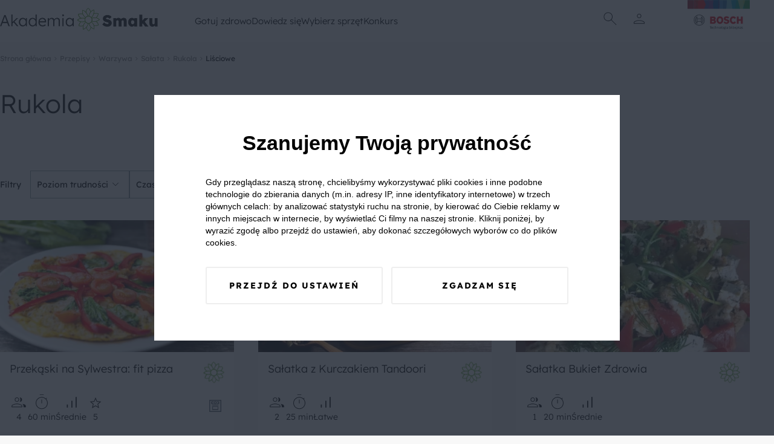

--- FILE ---
content_type: text/html; charset=UTF-8
request_url: https://akademiasmaku.pl/przepisy/rukola/2
body_size: 21547
content:
<!DOCTYPE html>
<html lang="pl">
<head>
    <meta charset="utf-8"/>
    <meta name="viewport" content="width=device-width, initial-scale=1, shrink-to-fit=no">
    <title>Rukola - najlepsze przepisy z rukolą - Strona 2 - Akademia Smaku</title>
<meta name="description" content="&nbsp;

Rukola, nazywana także rokiettą siewną, to gatunek rośliny należący do rodziny kapustowatych. Zielone liście rukoli znane są z charakterystycznego, nieco ostrawego smaku.&nbsp;

Rukola - najważniejsze właściwości

Rukola posiada wiele prozdrowotnych właściwości. To jeden z najbardziej sprzyjających zdrowiu produkt&oacute;w, jaki możemy znaleźć na sklepowych p&oacute;łkach. Zawiera duże ilości witaminy K,... Strona 2.">
    <meta property="og:title" content="Rukola - najlepsze przepisy z rukolą - Strona 2">
<meta property="og:description" content="&nbsp;

Rukola, nazywana także rokiettą siewną, to gatunek rośliny należący do rodziny kapustowatych. Zielone liście rukoli znane są z charakterystycznego, nieco ostrawego smaku.&nbsp;

Rukola - najważniejsze właściwości

Rukola posiada wiele prozdrowotnych właściwości. To jeden z najbardziej sprzyjających zdrowiu produkt&oacute;w, jaki możemy znaleźć na sklepowych p&oacute;łkach. Zawiera duże ilości witaminy K,... Strona 2.">
<meta property="og:image" content="/img/share.webp">

    <meta name="twitter:title" content="Rukola - najlepsze przepisy z rukolą - Strona 2">
<meta name="twitter:description" content="&nbsp;

Rukola, nazywana także rokiettą siewną, to gatunek rośliny należący do rodziny kapustowatych. Zielone liście rukoli znane są z charakterystycznego, nieco ostrawego smaku.&nbsp;

Rukola - najważniejsze właściwości

Rukola posiada wiele prozdrowotnych właściwości. To jeden z najbardziej sprzyjających zdrowiu produkt&oacute;w, jaki możemy znaleźć na sklepowych p&oacute;łkach. Zawiera duże ilości witaminy K,... Strona 2.">
    <script type="application/ld+json">{"@context":"https://schema.org","@type":"WebPage","name":"Rukola - najlepsze przepisy z rukolą - Strona 2","description":"&nbsp;\r\n\r\nRukola, nazywana także rokiettą siewną, to gatunek rośliny należący do rodziny kapustowatych. Zielone liście rukoli znane są z charakterystycznego, nieco ostrawego smaku.&nbsp;\r\n\r\nRukola - najważniejsze właściwości\r\n\r\nRukola posiada wiele prozdrowotnych właściwości. To jeden z najbardziej sprzyjających zdrowiu produkt&oacute;w, jaki możemy znaleźć na sklepowych p&oacute;łkach. Zawiera duże ilości witaminy K,... Strona 2."}</script>
    <link rel="preconnect" href="https://fonts.googleapis.com">
    <link rel="preconnect" href="https://fonts.gstatic.com" crossorigin>
    <link  rel="preload"  as="style" onload="this.onload=null;this.rel='stylesheet'" href="https://fonts.googleapis.com/css2?family=Material+Symbols+Outlined:opsz,wght,FILL,GRAD@24,100,0,0" />
    <link rel="preload" as="style" href="https://akademiasmaku.pl/asb2025/assets/app-4ffc212f.css" /><link rel="modulepreload" href="https://akademiasmaku.pl/asb2025/assets/app-9a2ae87f.js" /><link rel="stylesheet" href="https://akademiasmaku.pl/asb2025/assets/app-4ffc212f.css" /><script type="module" src="https://akademiasmaku.pl/asb2025/assets/app-9a2ae87f.js"></script>    
    <link rel="canonical" href="https://akademiasmaku.pl/przepisy/rukola/2">

    
    <meta name="google-site-verification" content="AEs5bHymViLQs128B50thCYxoCH49fA2fHgkevTvZ9g" />
    <link rel="dns-prefetch" href="https://www.googletagmanager.com/">
    <link href="https://www.googletagmanager.com/gtm.js?id=GTM-NL2H94" rel="preload" as="script">
    <link rel="preload" as="image" type="image/png"
          href="https://akademiasmaku.pl/asb2025/assets/bosh-logo-dda1f650.png"/>
    <link rel="preload" as="image" type="image/png"
          href="https://akademiasmaku.pl/asb2025/assets/akademia-logo-4608cd0f.png"/>


    
    
    <link rel="apple-touch-icon" sizes="180x180" href="https://akademiasmaku.pl/favicon/apple-touch-icon.png">
    <link rel="icon" type="image/png" sizes="32x32" href="https://akademiasmaku.pl/favicon/favicon-32x32.png">
    <link rel="icon" type="image/png" sizes="16x16" href="https://akademiasmaku.pl/favicon/favicon-16x16.png">
    <link rel="manifest" href="https://akademiasmaku.pl/favicon/site.webmanifest">
    <link rel="mask-icon" href="https://akademiasmaku.pl/favicon/safari-pinned-tab.svg" color="#72ab2e">
    <link rel="shortcut icon" href="https://akademiasmaku.pl/favicon/favicon.ico">
    <meta name="msapplication-TileColor" content="#da532c">
    <meta name="msapplication-config" content="https://akademiasmaku.pl/favicon/browserconfig.xml">
    <meta name="theme-color" content="#ffffff">
    
            <script type="application/ld+json">{"@context":"https:\/\/schema.org","@type":"BreadcrumbList","itemListElement":[{"@type":"ListItem","position":1,"item":{"@id":"https:\/\/akademiasmaku.pl","name":"Strona g\u0142\u00f3wna","image":null}},{"@type":"ListItem","position":2,"item":{"@id":"https:\/\/akademiasmaku.pl\/przepisy","name":"Przepisy","image":null}},{"@type":"ListItem","position":3,"item":{"@id":"https:\/\/akademiasmaku.pl\/przepisy\/warzywa","name":"Warzywa","image":null}},{"@type":"ListItem","position":4,"item":{"@id":"https:\/\/akademiasmaku.pl\/przepisy\/salata","name":"Sa\u0142ata","image":null}},{"@type":"ListItem","position":5,"item":{"@id":"https:\/\/akademiasmaku.pl\/przepisy\/rukola","name":"Rukola","image":null}},{"@type":"ListItem","position":6,"item":{"@id":"https:\/\/akademiasmaku.pl\/przepisy\/lisciowe","name":"Li\u015bciowe","image":null}}]}</script>

        <style nonce="Ro20dd1Pe8ejkf7deF5YFccSF8esvoiW">[wire\:loading], [wire\:loading\.delay], [wire\:loading\.inline-block], [wire\:loading\.inline], [wire\:loading\.block], [wire\:loading\.flex], [wire\:loading\.table], [wire\:loading\.grid], [wire\:loading\.inline-flex] {display: none;}[wire\:loading\.delay\.shortest], [wire\:loading\.delay\.shorter], [wire\:loading\.delay\.short], [wire\:loading\.delay\.long], [wire\:loading\.delay\.longer], [wire\:loading\.delay\.longest] {display:none;}[wire\:offline] {display: none;}[wire\:dirty]:not(textarea):not(input):not(select) {display: none;}input:-webkit-autofill, select:-webkit-autofill, textarea:-webkit-autofill {animation-duration: 50000s;animation-name: livewireautofill;}@keyframes livewireautofill { from {} }</style>
</head>

<body class="rodoNoScroll">
<header class="header">
    <div class="container">
        <nav class="row align-stretch">
            <div class="col-6-xs col-3-md header__column">
                <a href="https://akademiasmaku.pl">
                    <img alt="Akademia Smaku" src="https://akademiasmaku.pl/asb2025/assets/akademia-logo-4608cd0f.png" width="261" height="39"
                         fetchpriority="high"/>
                </a>
            </div>
            <div class=" header__nav col-6-sm pl-1 pr-1">
                <div class="row  header__menu">
                                            <div class="header__menu__item">
                            <a class="header__menu__item__link" href=https://akademiasmaku.pl/przepisy>
                                Gotuj zdrowo
                            </a>
                                                            <div class="header__menu__item__submenu">
                                    <div class="container">
                                        <div class="row">
                                            <div class="col-2-xs header__menu__item__submenu__column mb-2">
                                            </div>
                                                                                                                                                <div class="col-2-xs header__menu__item__submenu__column mb-2">
                                                        <a class="header__menu__item__submenu__category"
                                                           href=https://akademiasmaku.pl/przepisy/potrawy>
                                                            Potrawy
                                                        </a>
                                                                                                                    <a class="header__menu__item__submenu__sublink"
                                                               href=https://akademiasmaku.pl/przepisy/zupy>
                                                                Zupy
                                                            </a>
                                                                                                                    <a class="header__menu__item__submenu__sublink"
                                                               href=https://akademiasmaku.pl/przepisy/dania-glowne>
                                                                Dania główne
                                                            </a>
                                                                                                                    <a class="header__menu__item__submenu__sublink"
                                                               href=https://akademiasmaku.pl/przepisy/dania-jednogarnkowe>
                                                                Dania jednogarnkowe
                                                            </a>
                                                                                                                    <a class="header__menu__item__submenu__sublink"
                                                               href=https://akademiasmaku.pl/przepisy/dla-dzieci>
                                                                Dla dzieci
                                                            </a>
                                                                                                                    <a class="header__menu__item__submenu__sublink"
                                                               href=https://akademiasmaku.pl/przepisy/kiszonki-i-przetwory>
                                                                Kiszonki i przetwory
                                                            </a>
                                                                                                                    <a class="header__menu__item__submenu__sublink"
                                                               href=https://akademiasmaku.pl/przepisy/sosy>
                                                                Sosy
                                                            </a>
                                                                                                                    <a class="header__menu__item__submenu__sublink"
                                                               href=https://akademiasmaku.pl/przepisy/salatki-i-surowki>
                                                                Sałatki i surówki
                                                            </a>
                                                                                                                    <a class="header__menu__item__submenu__sublink"
                                                               href=https://akademiasmaku.pl/przepisy/kuchnie-swiata>
                                                                Kuchnie świata
                                                            </a>
                                                                                                                    <a class="header__menu__item__submenu__sublink"
                                                               href=https://akademiasmaku.pl/przepisy/zdrowy-fastfood>
                                                                Zdrowy fastfood
                                                            </a>
                                                                                                            </div>

                                                                                                                                                                                                <div class="col-2-xs header__menu__item__submenu__column mb-2">
                                                        <a class="header__menu__item__submenu__category"
                                                           href=https://akademiasmaku.pl/przepisy/pora-dnia>
                                                            Pora dnia
                                                        </a>
                                                                                                                    <a class="header__menu__item__submenu__sublink"
                                                               href=https://akademiasmaku.pl/przepisy/sniadanie>
                                                                Śniadanie
                                                            </a>
                                                                                                                    <a class="header__menu__item__submenu__sublink"
                                                               href=https://akademiasmaku.pl/przepisy/drugie-sniadanie>
                                                                Drugie śniadanie
                                                            </a>
                                                                                                                    <a class="header__menu__item__submenu__sublink"
                                                               href=https://akademiasmaku.pl/przepisy/przystawka>
                                                                Przystawka
                                                            </a>
                                                                                                                    <a class="header__menu__item__submenu__sublink"
                                                               href=https://akademiasmaku.pl/przepisy/obiad>
                                                                Obiad
                                                            </a>
                                                                                                                    <a class="header__menu__item__submenu__sublink"
                                                               href=https://akademiasmaku.pl/przepisy/lunch>
                                                                Lunch
                                                            </a>
                                                                                                                    <a class="header__menu__item__submenu__sublink"
                                                               href=https://akademiasmaku.pl/przepisy/deser>
                                                                Deser
                                                            </a>
                                                                                                                    <a class="header__menu__item__submenu__sublink"
                                                               href=https://akademiasmaku.pl/przepisy/kolacja>
                                                                Kolacja
                                                            </a>
                                                                                                            </div>

                                                                                                                                                                                                <div class="col-2-xs header__menu__item__submenu__column mb-2">
                                                        <a class="header__menu__item__submenu__category"
                                                           href=https://akademiasmaku.pl/przepisy/specjalne-okazje>
                                                            Specjalne okazje
                                                        </a>
                                                                                                                    <a class="header__menu__item__submenu__sublink"
                                                               href=https://akademiasmaku.pl/przepisy/boze-narodzenie>
                                                                Boże Narodzenie
                                                            </a>
                                                                                                                    <a class="header__menu__item__submenu__sublink"
                                                               href=https://akademiasmaku.pl/przepisy/wielkanoc>
                                                                Wielkanoc
                                                            </a>
                                                                                                                    <a class="header__menu__item__submenu__sublink"
                                                               href=https://akademiasmaku.pl/przepisy/przyjecia-i-imprezy>
                                                                Przyjęcia i imprezy
                                                            </a>
                                                                                                                    <a class="header__menu__item__submenu__sublink"
                                                               href=https://akademiasmaku.pl/przepisy/przyjecia-dla-dzieci>
                                                                Przyjęcia dla dzieci
                                                            </a>
                                                                                                                    <a class="header__menu__item__submenu__sublink"
                                                               href=https://akademiasmaku.pl/przepisy/piknik>
                                                                Piknik
                                                            </a>
                                                                                                                    <a class="header__menu__item__submenu__sublink"
                                                               href=https://akademiasmaku.pl/przepisy/grill>
                                                                Grill
                                                            </a>
                                                                                                            </div>

                                                                                                                                                                                                <div class="col-2-xs header__menu__item__submenu__column mb-2">
                                                        <a class="header__menu__item__submenu__category"
                                                           href=https://akademiasmaku.pl/przepisy/napoje>
                                                            Napoje
                                                        </a>
                                                                                                                    <a class="header__menu__item__submenu__sublink"
                                                               href=https://akademiasmaku.pl/przepisy/grzance>
                                                                Grzańce
                                                            </a>
                                                                                                                    <a class="header__menu__item__submenu__sublink"
                                                               href=https://akademiasmaku.pl/przepisy/kawy>
                                                                Kawy
                                                            </a>
                                                                                                                    <a class="header__menu__item__submenu__sublink"
                                                               href=https://akademiasmaku.pl/przepisy/herbaty>
                                                                Herbaty
                                                            </a>
                                                                                                                    <a class="header__menu__item__submenu__sublink"
                                                               href=https://akademiasmaku.pl/przepisy/drinki>
                                                                Drinki
                                                            </a>
                                                                                                                    <a class="header__menu__item__submenu__sublink"
                                                               href=https://akademiasmaku.pl/przepisy/smoothie>
                                                                Smoothie
                                                            </a>
                                                                                                                    <a class="header__menu__item__submenu__sublink"
                                                               href=https://akademiasmaku.pl/przepisy/koktajle>
                                                                Koktajle
                                                            </a>
                                                                                                                    <a class="header__menu__item__submenu__sublink"
                                                               href=https://akademiasmaku.pl/przepisy/soki>
                                                                Soki
                                                            </a>
                                                                                                            </div>

                                                                                                                                                                                                <div class="col-2-xs">
                                                        <a class="header__menu__item__submenu__sublink--alone"
                                                           href=https://akademiasmaku.pl/top-10-przepisow-miesiaca>
                                                            TOP 10 przepisów miesiąca
                                                        </a>
                                                    </div>

                                                                                                                                        <div class="col-2-xs header__menu__item__submenu__column mb-2">
                                            </div>
                                        </div>
                                    </div>
                                </div>
                                                    </div>

                                            <div class="header__menu__item">
                            <a class="header__menu__item__link" href=https://akademiasmaku.pl/porady>
                                Dowiedz się
                            </a>
                                                            <div class="header__menu__item__submenu">
                                    <div class="container">
                                        <div class="row">
                                            <div class="col-2-xs header__menu__item__submenu__column mb-2">
                                            </div>
                                                                                                                                                <div class="col-2-xs">
                                                        <a class="header__menu__item__submenu__sublink--alone"
                                                           href=https://akademiasmaku.pl/inspiracje>
                                                            Inspiracje
                                                        </a>
                                                    </div>

                                                                                                                                                                                                <div class="col-2-xs">
                                                        <a class="header__menu__item__submenu__sublink--alone"
                                                           href=https://akademiasmaku.pl/porady>
                                                            Porady
                                                        </a>
                                                    </div>

                                                                                                                                                                                                <div class="col-2-xs">
                                                        <a class="header__menu__item__submenu__sublink--alone"
                                                           href=https://akademiasmaku.pl/artykuly>
                                                            Artykuły
                                                        </a>
                                                    </div>

                                                                                                                                                                                                <div class="col-2-xs">
                                                        <a class="header__menu__item__submenu__sublink--alone"
                                                           href=https://akademiasmaku.pl/quizy>
                                                            Quizy
                                                        </a>
                                                    </div>

                                                                                                                                                                                                <div class="col-2-xs">
                                                        <a class="header__menu__item__submenu__sublink--alone"
                                                           href=https://akademiasmaku.pl/redakcja>
                                                            Redakcja
                                                        </a>
                                                    </div>

                                                                                                                                        <div class="col-2-xs header__menu__item__submenu__column mb-2">
                                            </div>
                                        </div>
                                    </div>
                                </div>
                                                    </div>

                                            <div class="header__menu__item">
                            <a class="header__menu__item__link" href=https://akademiasmaku.pl/sprzety-agd>
                                Wybierz sprzęt
                            </a>
                                                            <div class="header__menu__item__submenu">
                                    <div class="container">
                                        <div class="row">
                                            <div class="col-2-xs header__menu__item__submenu__column mb-2">
                                            </div>
                                                                                                                                                <div class="col-2-xs header__menu__item__submenu__column mb-2">
                                                        <a class="header__menu__item__submenu__category"
                                                           href=https://akademiasmaku.pl/sprzety-agd/kuchnia>
                                                            Kuchnia
                                                        </a>
                                                                                                                    <a class="header__menu__item__submenu__sublink"
                                                               href=https://akademiasmaku.pl/sprzety-agd/kuchnia/zmywarki,6>
                                                                Zmywarki
                                                            </a>
                                                                                                                    <a class="header__menu__item__submenu__sublink"
                                                               href=https://akademiasmaku.pl/sprzety-agd/kuchnia/chlodziarki-i-zamrazarki,5>
                                                                Chłodziarki i zamrażarki
                                                            </a>
                                                                                                                    <a class="header__menu__item__submenu__sublink"
                                                               href=https://akademiasmaku.pl/sprzety-agd/kuchnia/piekarniki,4>
                                                                Piekarniki
                                                            </a>
                                                                                                                    <a class="header__menu__item__submenu__sublink"
                                                               href=https://akademiasmaku.pl/sprzety-agd/kuchnia/plyty-grzewcze,3>
                                                                Płyty grzewcze
                                                            </a>
                                                                                                                    <a class="header__menu__item__submenu__sublink"
                                                               href=https://akademiasmaku.pl/sprzety-agd/kuchnia/roboty-kuchenne,2>
                                                                Roboty kuchnne
                                                            </a>
                                                                                                                    <a class="header__menu__item__submenu__sublink"
                                                               href=https://akademiasmaku.pl/sprzety-agd/kuchnia/blendery-reczne-i-kielichowe,1>
                                                                Blendery ręczne i kielichowe
                                                            </a>
                                                                                                            </div>

                                                                                                                                                                                                <div class="col-2-xs header__menu__item__submenu__column mb-2">
                                                        <a class="header__menu__item__submenu__category"
                                                           href=https://akademiasmaku.pl/sprzety-agd/dom>
                                                            Dom
                                                        </a>
                                                                                                                    <a class="header__menu__item__submenu__sublink"
                                                               href=https://akademiasmaku.pl/sprzety-agd/dom/odkurzacze,10>
                                                                Odkurzacze
                                                            </a>
                                                                                                                    <a class="header__menu__item__submenu__sublink"
                                                               href=https://akademiasmaku.pl/sprzety-agd/dom/suszarki,8>
                                                                Suszarki
                                                            </a>
                                                                                                                    <a class="header__menu__item__submenu__sublink"
                                                               href=https://akademiasmaku.pl/sprzety-agd/dom/pralki,7>
                                                                Pralki
                                                            </a>
                                                                                                            </div>

                                                                                                                                        <div class="col-2-xs header__menu__item__submenu__column mb-2">
                                            </div>
                                        </div>
                                    </div>
                                </div>
                                                    </div>

                                            <div class="header__menu__item">
                            <a class="header__menu__item__link" href=https://akademiasmaku.pl/testerzysmaku>
                                Konkurs
                            </a>
                                                    </div>

                                    </div>
            </div>
            <div class="col-2-xs header__column header__iconsColumn">
                <div class="row justify-center align-center header__row">
              <span class="header__icon  display-i-md display-n icon ">       <img class="search-modal-toggle" src="https://akademiasmaku.pl/asb2025/assets/search-d759c0fb.svg"
                                                                         width="32"
                                                                         height="32"
                                                                         alt="Wyszukaj"></span>


                                                                <span class="header__icon header__icon__user ">
      <img src="https://akademiasmaku.pl/asb2025/assets/user-8a4622a1.svg" class="user-modal-toggle"
           width="32"
           height="32"
           alt="Użytkownik"></span>
                    
                </div>
                <div class="header__bottomAnchor">
                    <div id="user-modal" class="userMenu">
  <div  class="userMenu__content user-modal-toggle">
    
          <a href="https://akademiasmaku.pl/logowanie" class="btn  btn--primary userMenu__content__button">Zaloguj się</a>
      <a href="https://akademiasmaku.pl/rejestracja" class="btn  btn--secondary userMenu__content__button">Załóż konto</a>
      </div>
</div>

                    <div id="search-modal" class="searchMenu">
    <form class="searchMenu__content" method="GET" action="https://akademiasmaku.pl/wyszukiwarka">


      <input name="pharse" required class="formField__input" id="search-modal-input" type="text" value="">
    <button class="btn btn--primary btn--small searchMenu__content__button">
        <img
            src="https://akademiasmaku.pl/asb2025/assets/search-white-a4739cea.svg"
            width="28" height="28"
            alt="Szukaj">
    </button>
  </form>

</div>

                </div>
            </div>
            <div class="col-4-xs col-1-md header__column ">
                <div class="row justify-flex-end header__row">
                    <a href="https://www.bosch-home.pl/" target="_blank">
                        <img alt="Bosh Logo" src="https://akademiasmaku.pl/asb2025/assets/bosh-logo-dda1f650.png" fetchpriority="high"
                             width="135" height="85"/>
                    </a>
                </div>
            </div>
        </nav>
    </div>

</header>

<div class="headerMobile">
    <div class="container headerMobile__container">
        <div class="row">
            <a href="/" class="col-2-xs headerMobile__link pt-1 pb-1 headerMobile__column">
                <img class="headerMobile__icon" src="https://akademiasmaku.pl/asb2025/assets/home-5e56b80a.svg" width="26"
                     height="26"
                     alt="Home">
                <span class="headerMobile__link">
          Home
        </span>
            </a>
            <div class="col-2-xs headerMobile__link pt-1 pb-1 headerMobile__column headerMobile__tab" data-key="0">
                <img class="headerMobile__icon" src="https://akademiasmaku.pl/asb2025/assets/stockpot-314129ce.svg" width="26"
                     height="26"
                     alt="   Gotuj zdrowo">
                <span class="headerMobile__link">
          Gotuj zdrowo
        </span>
            </div>
            <div class="col-4-xs headerMobile__link pt-1 pb-1 headerMobile__column--center">
          <span class="headerMobile__icon headerMobile__icon--center ">   <img class="search-modal-toggle"
                                                                                                  src="https://akademiasmaku.pl/asb2025/assets/search-7ba99c2e.svg"
                                                                                                  width="38" height="38"
                                                                                                  alt="Znajdź przepis">
</span>

                <span class="headerMobile__link search-modal-toggle">
          Znajdź przepis
        </span>
            </div>
            <div href="https://akademiasmaku.pl/profil/ulubione" class="col-2-xs headerMobile__link pt-1 pb-1 headerMobile__column">
                <img class="headerMobile__icon" src="https://akademiasmaku.pl/asb2025/assets/favorite-e304e438.svg" width="26"
                     height="26"
                     alt="   Ulubione">
                <span class="headerMobile__link">
          Ulubione
        </span>
            </div>
            <div class="col-2-xs headerMobile__link pt-1 pb-1 headerMobile__column headerMobile__tab" data-key="more">

                <img class="headerMobile__icon" src="https://akademiasmaku.pl/asb2025/assets/more-7c0a7cba.svg" width="26"
                     height="26"
                     alt="   Więcej">
                <span class="headerMobile__link">
          Więcej
        </span>
            </div>
        </div>
    </div>
</div>
    <div class="headerMobile__expand" data-key="0">
        <button class="headerMobile__expand__close">
            <img  class="headerMobile__expand__close__icon" src="https://akademiasmaku.pl/asb2025/assets/close-63600f98.svg"
                  width="24"
                  height="24"
                  alt="Zamknij">


            Zamknij
        </button>
        <span class="headerMobile__expand__title">Gotuj zdrowo</span>
                                    <div class="headerMobile__expand__acordion">
                    <div class="headerMobile__expand__acordion__head">
                        <div class="headerMobile__expand__acordion__head__content">
                            Potrawy
                            <img class="headerMobile__expand__acordion__head__content__icon"
                                 src="https://akademiasmaku.pl/asb2025/assets/chevron-right-13227fb2.svg"
                                 width="24" height="24"
                                 alt="Strzałka w prawo">
                        </div>
                    </div>
                    <div class="headerMobile__expand__acordion__body">
                                                    <a class="headerMobile__expand__acordion__body__link" href=https://akademiasmaku.pl/przepisy/zupy>
                                Zupy
                            </a>
                                                    <a class="headerMobile__expand__acordion__body__link" href=https://akademiasmaku.pl/przepisy/dania-glowne>
                                Dania główne
                            </a>
                                                    <a class="headerMobile__expand__acordion__body__link" href=https://akademiasmaku.pl/przepisy/dania-jednogarnkowe>
                                Dania jednogarnkowe
                            </a>
                                                    <a class="headerMobile__expand__acordion__body__link" href=https://akademiasmaku.pl/przepisy/dla-dzieci>
                                Dla dzieci
                            </a>
                                                    <a class="headerMobile__expand__acordion__body__link" href=https://akademiasmaku.pl/przepisy/kiszonki-i-przetwory>
                                Kiszonki i przetwory
                            </a>
                                                    <a class="headerMobile__expand__acordion__body__link" href=https://akademiasmaku.pl/przepisy/sosy>
                                Sosy
                            </a>
                                                    <a class="headerMobile__expand__acordion__body__link" href=https://akademiasmaku.pl/przepisy/salatki-i-surowki>
                                Sałatki i surówki
                            </a>
                                                    <a class="headerMobile__expand__acordion__body__link" href=https://akademiasmaku.pl/przepisy/kuchnie-swiata>
                                Kuchnie świata
                            </a>
                                                    <a class="headerMobile__expand__acordion__body__link" href=https://akademiasmaku.pl/przepisy/zdrowy-fastfood>
                                Zdrowy fastfood
                            </a>
                                            </div>
                </div>
                                                <div class="headerMobile__expand__acordion">
                    <div class="headerMobile__expand__acordion__head">
                        <div class="headerMobile__expand__acordion__head__content">
                            Pora dnia
                            <img class="headerMobile__expand__acordion__head__content__icon"
                                 src="https://akademiasmaku.pl/asb2025/assets/chevron-right-13227fb2.svg"
                                 width="24" height="24"
                                 alt="Strzałka w prawo">
                        </div>
                    </div>
                    <div class="headerMobile__expand__acordion__body">
                                                    <a class="headerMobile__expand__acordion__body__link" href=https://akademiasmaku.pl/przepisy/sniadanie>
                                Śniadanie
                            </a>
                                                    <a class="headerMobile__expand__acordion__body__link" href=https://akademiasmaku.pl/przepisy/drugie-sniadanie>
                                Drugie śniadanie
                            </a>
                                                    <a class="headerMobile__expand__acordion__body__link" href=https://akademiasmaku.pl/przepisy/przystawka>
                                Przystawka
                            </a>
                                                    <a class="headerMobile__expand__acordion__body__link" href=https://akademiasmaku.pl/przepisy/obiad>
                                Obiad
                            </a>
                                                    <a class="headerMobile__expand__acordion__body__link" href=https://akademiasmaku.pl/przepisy/lunch>
                                Lunch
                            </a>
                                                    <a class="headerMobile__expand__acordion__body__link" href=https://akademiasmaku.pl/przepisy/deser>
                                Deser
                            </a>
                                                    <a class="headerMobile__expand__acordion__body__link" href=https://akademiasmaku.pl/przepisy/kolacja>
                                Kolacja
                            </a>
                                            </div>
                </div>
                                                <div class="headerMobile__expand__acordion">
                    <div class="headerMobile__expand__acordion__head">
                        <div class="headerMobile__expand__acordion__head__content">
                            Specjalne okazje
                            <img class="headerMobile__expand__acordion__head__content__icon"
                                 src="https://akademiasmaku.pl/asb2025/assets/chevron-right-13227fb2.svg"
                                 width="24" height="24"
                                 alt="Strzałka w prawo">
                        </div>
                    </div>
                    <div class="headerMobile__expand__acordion__body">
                                                    <a class="headerMobile__expand__acordion__body__link" href=https://akademiasmaku.pl/przepisy/boze-narodzenie>
                                Boże Narodzenie
                            </a>
                                                    <a class="headerMobile__expand__acordion__body__link" href=https://akademiasmaku.pl/przepisy/wielkanoc>
                                Wielkanoc
                            </a>
                                                    <a class="headerMobile__expand__acordion__body__link" href=https://akademiasmaku.pl/przepisy/przyjecia-i-imprezy>
                                Przyjęcia i imprezy
                            </a>
                                                    <a class="headerMobile__expand__acordion__body__link" href=https://akademiasmaku.pl/przepisy/przyjecia-dla-dzieci>
                                Przyjęcia dla dzieci
                            </a>
                                                    <a class="headerMobile__expand__acordion__body__link" href=https://akademiasmaku.pl/przepisy/piknik>
                                Piknik
                            </a>
                                                    <a class="headerMobile__expand__acordion__body__link" href=https://akademiasmaku.pl/przepisy/grill>
                                Grill
                            </a>
                                            </div>
                </div>
                                                <div class="headerMobile__expand__acordion">
                    <div class="headerMobile__expand__acordion__head">
                        <div class="headerMobile__expand__acordion__head__content">
                            Napoje
                            <img class="headerMobile__expand__acordion__head__content__icon"
                                 src="https://akademiasmaku.pl/asb2025/assets/chevron-right-13227fb2.svg"
                                 width="24" height="24"
                                 alt="Strzałka w prawo">
                        </div>
                    </div>
                    <div class="headerMobile__expand__acordion__body">
                                                    <a class="headerMobile__expand__acordion__body__link" href=https://akademiasmaku.pl/przepisy/grzance>
                                Grzańce
                            </a>
                                                    <a class="headerMobile__expand__acordion__body__link" href=https://akademiasmaku.pl/przepisy/kawy>
                                Kawy
                            </a>
                                                    <a class="headerMobile__expand__acordion__body__link" href=https://akademiasmaku.pl/przepisy/herbaty>
                                Herbaty
                            </a>
                                                    <a class="headerMobile__expand__acordion__body__link" href=https://akademiasmaku.pl/przepisy/drinki>
                                Drinki
                            </a>
                                                    <a class="headerMobile__expand__acordion__body__link" href=https://akademiasmaku.pl/przepisy/smoothie>
                                Smoothie
                            </a>
                                                    <a class="headerMobile__expand__acordion__body__link" href=https://akademiasmaku.pl/przepisy/koktajle>
                                Koktajle
                            </a>
                                                    <a class="headerMobile__expand__acordion__body__link" href=https://akademiasmaku.pl/przepisy/soki>
                                Soki
                            </a>
                                            </div>
                </div>
                                                <a class="headerMobile__expand__acordion__link" class="" href=https://akademiasmaku.pl/top-10-przepisow-miesiaca>
                    TOP 10 przepisów miesiąca
                </a>
                    
    </div>
    <div class="headerMobile__expand" data-key="1">
        <button class="headerMobile__expand__close">
            <img  class="headerMobile__expand__close__icon" src="https://akademiasmaku.pl/asb2025/assets/close-63600f98.svg"
                  width="24"
                  height="24"
                  alt="Zamknij">


            Zamknij
        </button>
        <span class="headerMobile__expand__title">Dowiedz się</span>
                                    <a class="headerMobile__expand__acordion__link" class="" href=https://akademiasmaku.pl/inspiracje>
                    Inspiracje
                </a>
                                                <a class="headerMobile__expand__acordion__link" class="" href=https://akademiasmaku.pl/porady>
                    Porady
                </a>
                                                <a class="headerMobile__expand__acordion__link" class="" href=https://akademiasmaku.pl/artykuly>
                    Artykuły
                </a>
                                                <a class="headerMobile__expand__acordion__link" class="" href=https://akademiasmaku.pl/quizy>
                    Quizy
                </a>
                                                <a class="headerMobile__expand__acordion__link" class="" href=https://akademiasmaku.pl/redakcja>
                    Redakcja
                </a>
                    
    </div>
    <div class="headerMobile__expand" data-key="2">
        <button class="headerMobile__expand__close">
            <img  class="headerMobile__expand__close__icon" src="https://akademiasmaku.pl/asb2025/assets/close-63600f98.svg"
                  width="24"
                  height="24"
                  alt="Zamknij">


            Zamknij
        </button>
        <span class="headerMobile__expand__title">Wybierz sprzęt</span>
                                    <div class="headerMobile__expand__acordion">
                    <div class="headerMobile__expand__acordion__head">
                        <div class="headerMobile__expand__acordion__head__content">
                            Kuchnia
                            <img class="headerMobile__expand__acordion__head__content__icon"
                                 src="https://akademiasmaku.pl/asb2025/assets/chevron-right-13227fb2.svg"
                                 width="24" height="24"
                                 alt="Strzałka w prawo">
                        </div>
                    </div>
                    <div class="headerMobile__expand__acordion__body">
                                                    <a class="headerMobile__expand__acordion__body__link" href=https://akademiasmaku.pl/sprzety-agd/kuchnia/zmywarki,6>
                                Zmywarki
                            </a>
                                                    <a class="headerMobile__expand__acordion__body__link" href=https://akademiasmaku.pl/sprzety-agd/kuchnia/chlodziarki-i-zamrazarki,5>
                                Chłodziarki i zamrażarki
                            </a>
                                                    <a class="headerMobile__expand__acordion__body__link" href=https://akademiasmaku.pl/sprzety-agd/kuchnia/piekarniki,4>
                                Piekarniki
                            </a>
                                                    <a class="headerMobile__expand__acordion__body__link" href=https://akademiasmaku.pl/sprzety-agd/kuchnia/plyty-grzewcze,3>
                                Płyty grzewcze
                            </a>
                                                    <a class="headerMobile__expand__acordion__body__link" href=https://akademiasmaku.pl/sprzety-agd/kuchnia/roboty-kuchenne,2>
                                Roboty kuchnne
                            </a>
                                                    <a class="headerMobile__expand__acordion__body__link" href=https://akademiasmaku.pl/sprzety-agd/kuchnia/blendery-reczne-i-kielichowe,1>
                                Blendery ręczne i kielichowe
                            </a>
                                            </div>
                </div>
                                                <div class="headerMobile__expand__acordion">
                    <div class="headerMobile__expand__acordion__head">
                        <div class="headerMobile__expand__acordion__head__content">
                            Dom
                            <img class="headerMobile__expand__acordion__head__content__icon"
                                 src="https://akademiasmaku.pl/asb2025/assets/chevron-right-13227fb2.svg"
                                 width="24" height="24"
                                 alt="Strzałka w prawo">
                        </div>
                    </div>
                    <div class="headerMobile__expand__acordion__body">
                                                    <a class="headerMobile__expand__acordion__body__link" href=https://akademiasmaku.pl/sprzety-agd/dom/odkurzacze,10>
                                Odkurzacze
                            </a>
                                                    <a class="headerMobile__expand__acordion__body__link" href=https://akademiasmaku.pl/sprzety-agd/dom/suszarki,8>
                                Suszarki
                            </a>
                                                    <a class="headerMobile__expand__acordion__body__link" href=https://akademiasmaku.pl/sprzety-agd/dom/pralki,7>
                                Pralki
                            </a>
                                            </div>
                </div>
                    
    </div>
    <div class="headerMobile__expand" data-key="3">
        <button class="headerMobile__expand__close">
            <img  class="headerMobile__expand__close__icon" src="https://akademiasmaku.pl/asb2025/assets/close-63600f98.svg"
                  width="24"
                  height="24"
                  alt="Zamknij">


            Zamknij
        </button>
        <span class="headerMobile__expand__title">Konkurs</span>
        
    </div>

<div class="headerMobile__expand" data-key="more">
    <button class="headerMobile__expand__close">
        <img  class="headerMobile__expand__close__icon" src="https://akademiasmaku.pl/asb2025/assets/close-63600f98.svg"
              width="24"
              height="24"
              alt="Zamknij">
        Zamknij
    </button>
    <h2 class="headerMobile__expand__title">Więcej</h2>
                        <div class="headerMobile__expand__acordion">
                <div class="headerMobile__expand__acordion__head">
                    <div class="headerMobile__expand__acordion__head__content">
                        Dowiedz się
                        <img class="headerMobile__expand__acordion__head__content__icon"
                             src="https://akademiasmaku.pl/asb2025/assets/chevron-right-13227fb2.svg"
                             width="24" height="24"
                             alt="Strzałka w prawo">


                    </div>
                </div>
                <div class="headerMobile__expand__acordion__body">
                                            <a class="headerMobile__expand__acordion__body__link" href=https://akademiasmaku.pl/inspiracje>
                            Inspiracje
                        </a>
                                            <a class="headerMobile__expand__acordion__body__link" href=https://akademiasmaku.pl/porady>
                            Porady
                        </a>
                                            <a class="headerMobile__expand__acordion__body__link" href=https://akademiasmaku.pl/artykuly>
                            Artykuły
                        </a>
                                            <a class="headerMobile__expand__acordion__body__link" href=https://akademiasmaku.pl/quizy>
                            Quizy
                        </a>
                                            <a class="headerMobile__expand__acordion__body__link" href=https://akademiasmaku.pl/redakcja>
                            Redakcja
                        </a>
                                    </div>
            </div>
                                <div class="headerMobile__expand__acordion">
                <div class="headerMobile__expand__acordion__head">
                    <div class="headerMobile__expand__acordion__head__content">
                        Wybierz sprzęt
                        <img class="headerMobile__expand__acordion__head__content__icon"
                             src="https://akademiasmaku.pl/asb2025/assets/chevron-right-13227fb2.svg"
                             width="24" height="24"
                             alt="Strzałka w prawo">


                    </div>
                </div>
                <div class="headerMobile__expand__acordion__body">
                                            <a class="headerMobile__expand__acordion__body__link" href=https://akademiasmaku.pl/sprzety-agd/kuchnia>
                            Kuchnia
                        </a>
                                            <a class="headerMobile__expand__acordion__body__link" href=https://akademiasmaku.pl/sprzety-agd/dom>
                            Dom
                        </a>
                                    </div>
            </div>
                                <a class="headerMobile__expand__acordion__link" class="" href=https://akademiasmaku.pl/testerzysmaku>
                Konkurs
            </a>
            </div>




<main>
        <nav class="breadcrumb" aria-label="breadcrumbs">
            <div class="container">
                <ul class="breadcrumb__list">
                                                                                                        <li  class="breadcrumb__item"><a class="breadcrumb__link" href="https://akademiasmaku.pl">Strona główna</a></li>
                                                    
                                                                                                        <li  class="breadcrumb__item"><a class="breadcrumb__link" href="https://akademiasmaku.pl/przepisy">Przepisy</a></li>
                                                    
                                                                                                        <li  class="breadcrumb__item"><a class="breadcrumb__link" href="https://akademiasmaku.pl/przepisy/warzywa">Warzywa</a></li>
                                                    
                                                                                                        <li  class="breadcrumb__item"><a class="breadcrumb__link" href="https://akademiasmaku.pl/przepisy/salata">Sałata</a></li>
                                                    
                                                                                                        <li  class="breadcrumb__item"><a class="breadcrumb__link" href="https://akademiasmaku.pl/przepisy/rukola">Rukola</a></li>
                                                    
                                                                                                        <li class="breadcrumb__item "><a class="breadcrumb__link breadcrumb__link--active" href="https://akademiasmaku.pl/przepisy/lisciowe" aria-current="page">Liściowe</a></li>
                                                    
                                    </ul>
            </div>
        </nav>


    <div class="container ">

        <div class="tagInfo">
            <div class="row gap-2 align-center">
                <div class=" col-5-md ">
                    <h1 class="tagInfo__title">Rukola</h1>
                                    </div>
                            </div>
        </div>

        
        <div class="filters">
            <div class="filters__title">Filtry</div>
            <form action=" https://akademiasmaku.pl/przepisy/rukola "
                  class="filters__form" method="get">
                <div class="filters__list">


                    <div class="filters__select">
                        <span>Poziom trudności</span>
                        <img src="https://akademiasmaku.pl/asb2025/assets/keyboard-arrow-down-fd40ddb2.svg" width="24" height="24"
                             alt="Strzałka w dół">
                        <div class="filters__selectBottom">
                            <label class="filters__label">
                                <input class="filters__checkbox" name="poziom"  value="0" type="radio">
                                <span class="filters__labelText">Łatwy</span>
                            </label>

                            <label class="filters__label">
                                <input class="filters__checkbox" name="poziom"  value="1" type="radio">
                                <span class="filters__labelText">Średnie</span>
                            </label>

                            <label class="filters__label">
                                <input class="filters__checkbox" name="poziom"  value="2" type="radio">
                                <span class="filters__labelText">Trudne</span>
                            </label>
                        </div>
                    </div>


                    <div class="filters__select">
                        <span>Czas przygotowania</span>
                        <img src="https://akademiasmaku.pl/asb2025/assets/keyboard-arrow-down-fd40ddb2.svg" width="24" height="24"
                             alt="Strzałka w dół">
                        <div class="filters__selectBottom">
                            <label class="filters__label">
                                <input class="filters__checkbox" name="czas"   value="1" type="radio">
                                <span class="filters__labelText">Do 10 min</span>
                            </label>
                            <label class="filters__label">
                                <input class="filters__checkbox" name="czas"   value="2" type="radio">
                                <span class="filters__labelText">Do 20 min</span>
                            </label>

                            <label class="filters__label">
                                <input class="filters__checkbox" name="czas"   value="3" type="radio">
                                <span class="filters__labelText">Do 45 min</span>
                            </label>

                            <label class="filters__label">
                                <input class="filters__checkbox" name="czas"   value="4" type="radio">
                                <span class="filters__labelText">Do 1 godz</span>
                            </label>

                            <label class="filters__label">
                                <input class="filters__checkbox" name="czas"   value="5" type="radio">
                                <span class="filters__labelText">Powyżej 1 godziny</span>
                            </label>
                        </div>
                    </div>


                    <div class="filters__select">
                        <span>Dieta</span>
                        <img src="https://akademiasmaku.pl/asb2025/assets/keyboard-arrow-down-fd40ddb2.svg" width="24" height="24"
                             alt="Strzałka w dół">
                        <div class="filters__selectBottom">
                                                            <label class="filters__label">
                                    <input class="filters__checkbox" name="dieta"
                                             value="1"
                                           type="radio">
                                    <span class="filters__labelText">Wegańska</span>
                                </label>
                                                            <label class="filters__label">
                                    <input class="filters__checkbox" name="dieta"
                                             value="2"
                                           type="radio">
                                    <span class="filters__labelText">Wegetariańska</span>
                                </label>
                                                            <label class="filters__label">
                                    <input class="filters__checkbox" name="dieta"
                                             value="3"
                                           type="radio">
                                    <span class="filters__labelText">Bezglutenowa</span>
                                </label>
                                                            <label class="filters__label">
                                    <input class="filters__checkbox" name="dieta"
                                             value="4"
                                           type="radio">
                                    <span class="filters__labelText">Bez laktozy</span>
                                </label>
                                                    </div>
                    </div>


                    <div class="filters__select">
                        <span>Autor przepisu</span>
                        <img src="https://akademiasmaku.pl/asb2025/assets/keyboard-arrow-down-fd40ddb2.svg" width="24" height="24"
                             alt="Strzałka w dół">
                        <div class="filters__selectBottom">
                            <label class="filters__label">
                                <input class="filters__checkbox" name="autor"
                                        checked    value="dowolny"
                                       type="radio">
                                <span class="filters__labelText">Dowolny</span>
                            </label>
                            <label class="filters__label">
                                <input class="filters__checkbox" name="autor"
                                        value="olatatka"
                                       type="radio">
                                <span class="filters__labelText">Ola Tatka</span>
                            </label>
                            <label class="filters__label">
                                <input class="filters__checkbox" name="autor"
                                        value="tomaszlach"
                                       type="radio">
                                <span class="filters__labelText">Tomasz Lach</span>
                            </label>
                            <label class="filters__label">
                                <input class="filters__checkbox" name="autor"
                                        value="mateuszgessler" type="radio">
                                <span class="filters__labelText">Mateusz Gessler</span>
                            </label>
                            <label class="filters__label">
                                <input class="filters__checkbox" name="autor"
                                        value="julitastrzalkowska" type="radio">
                                <span class="filters__labelText">Julita Strzałkowska</span>
                            </label>
                            <label class="filters__label">
                                <input class="filters__checkbox" name="autor"
                                        value="redakcja"
                                       type="radio">
                                <span class="filters__labelText">Redakcja</span>
                            </label>
                        </div>
                    </div>

                    <div class="filters__select">
                        <span>Sortuj: Od najnowszych</span>
                        <img src="https://akademiasmaku.pl/asb2025/assets/keyboard-arrow-down-fd40ddb2.svg" width="24" height="24"
                             alt="Strzałka w dół">
                        <div class="filters__selectBottom">
                            <label class="filters__label">
                                <input class="filters__checkbox" name="sortowanie"
                                        checked   value="najnowsze"
                                       type="radio">
                                <span class="filters__labelText">Od najnowszych</span>
                            </label>

                            <label class="filters__label">
                                <input class="filters__checkbox" name="sortowanie"
                                        value="najstarsze"
                                       type="radio">
                                <span class="filters__labelText">Od najstarszych</span>
                            </label>

                            <label class="filters__label">
                                <input class="filters__checkbox" name="sortowanie"
                                        value="najlepiej_oceniane"
                                       type="radio">
                                <span class="filters__labelText">Od najlepiej ocenianych</span>
                            </label>

                            <label class="filters__label">
                                <input class="filters__checkbox" name="sortowanie"
                                        value="najczesciej_oceniane"
                                       type="radio">
                                <span class="filters__labelText">Od najczęściej ocenianych</span>
                            </label>

                            <label class="filters__label">
                                <input class="filters__checkbox" name="sortowanie"
                                        value="najczesciej_oceniane_30dni"
                                       type="radio">
                                <span class="filters__labelText">Od najbardziej trendujących</span>
                            </label>

                        </div>
                    </div>

                </div>

            </form>

        </div>

        <div class="filtersMobile">
            <a href="javascript:" data-modal="mobile-filters" class="filtersMobile__filters">
                <img src="https://akademiasmaku.pl/asb2025/assets/filters-f223ee27.svg" width="24" height="24"
                     alt="Filtry">
                <span class="filtersMobile__filtersText">Filtry</span>


            </a>
        </div>

        
                    <div class="row gap-2">
                                                        <div class=" col-4-lg col-6-md col-12-xs">
                        <div class="recipeItem ">
    <a href="https://akademiasmaku.pl/przepis/przekaski-na-sylwestra-fit-pizza,4297" class="recipeItem__photo">

        <img class="recipeItem__image" width="660" height="372" alt="Przekąski na Sylwestra: fit pizza "  loading="lazy" srcset="https://akademiasmaku.pl/storage/7131/responsive-images/przekaski-na-sylwestra-fit-pizza-4297___thumb_660_372.webp 660w, https://akademiasmaku.pl/storage/7131/responsive-images/przekaski-na-sylwestra-fit-pizza-4297___thumb_552_311.webp 552w, https://akademiasmaku.pl/storage/7131/responsive-images/przekaski-na-sylwestra-fit-pizza-4297___thumb_462_260.webp 462w, https://akademiasmaku.pl/storage/7131/responsive-images/przekaski-na-sylwestra-fit-pizza-4297___thumb_386_218.webp 386w, https://akademiasmaku.pl/storage/7131/responsive-images/przekaski-na-sylwestra-fit-pizza-4297___thumb_323_182.webp 323w, [data-uri] 32w" onload="window.requestAnimationFrame(function(){if(!(size=getBoundingClientRect().width))return;sizes=Math.ceil(size/window.innerWidth*100)+'vw';});" sizes="1px" src="https://akademiasmaku.pl/storage/7131/conversions/przekaski-na-sylwestra-fit-pizza-4297-thumb.webp" width="660" height="372">


    </a>
    <div class="recipeItem__data">
        <div class="recipeItem__top">
            <h3 class="recipeItem__title"><a class="recipeItem__titleLink"
                                             href="https://akademiasmaku.pl/przepis/przekaski-na-sylwestra-fit-pizza,4297">
                    Przekąski na Sylwestra: fit pizza 
                </a>
            </h3>

                            <img class="recipeItem__avatar" width="36" height="36" loading="lazy" src="https://akademiasmaku.pl/storage/11096/conversions/akademia-logo-d0a0d52d-(1)-thumb.webp" alt="akademia-logo-d0a0d52d (1)">
                    </div>
        <div class="recipeItem__bottom">
            <div class="recipeItem__info">
                <div class="recipeItem__param">
                    <img class="recipeItem__paramIcon" src="https://akademiasmaku.pl/asb2025/assets/portions-81f8d629.svg" width="30" height="30" alt="Ilośc porcji">

                    <p class="recipeItem__paramText">4</p>
                </div>
                                <div class="recipeItem__param">

                    <img class="recipeItem__paramIcon" src="https://akademiasmaku.pl/asb2025/assets/timer-5badd25a.svg" width="30" height="30" alt="Czas wykonywania">


                    <p class="recipeItem__paramText">60 min</p>
                </div>
                                <div class="recipeItem__param">


                    <img class="recipeItem__paramIcon" src="https://akademiasmaku.pl/asb2025/assets/level-6507c41e.svg" width="30" height="30" alt="Poziom trudności">

                    <p class="recipeItem__paramText">Średnie</p>
                </div>
                                <div class="recipeItem__param">
                  <img class="recipeItem__paramIcon" src="https://akademiasmaku.pl/asb2025/assets/star-6d3b50f6.svg" width="30" height="30" alt="Ocena">
                  <p class="recipeItem__paramText">5</p>
                </div>
                            </div>
                        <div class="recipeItem__equipments">
                                    <a href="https://akademiasmaku.pl/sprzety-agd/kuchnia/piekarniki,4" class="recipeItem__equipment">
                        <img src="https://akademiasmaku.pl/storage/11005/piekarnik.png" width="30" height="30" alt="Piekarniki">
                    </a>
                            </div>
                    </div>
    </div>
</div>
                    </div>
                                                        <div class=" col-4-lg col-6-md col-12-xs">
                        <div class="recipeItem ">
    <a href="https://akademiasmaku.pl/przepis/salatka-z-kurczakiem-tandoori,4241" class="recipeItem__photo">

        <img class="recipeItem__image" width="660" height="372" alt="Sałatka z Kurczakiem Tandoori"  loading="lazy" srcset="https://akademiasmaku.pl/storage/7075/responsive-images/salatka-z-kurczakiem-tandoori-4241___thumb_660_372.webp 660w, https://akademiasmaku.pl/storage/7075/responsive-images/salatka-z-kurczakiem-tandoori-4241___thumb_552_311.webp 552w, https://akademiasmaku.pl/storage/7075/responsive-images/salatka-z-kurczakiem-tandoori-4241___thumb_462_260.webp 462w, https://akademiasmaku.pl/storage/7075/responsive-images/salatka-z-kurczakiem-tandoori-4241___thumb_386_218.webp 386w, https://akademiasmaku.pl/storage/7075/responsive-images/salatka-z-kurczakiem-tandoori-4241___thumb_323_182.webp 323w, https://akademiasmaku.pl/storage/7075/responsive-images/salatka-z-kurczakiem-tandoori-4241___thumb_270_152.webp 270w, [data-uri] 32w" onload="window.requestAnimationFrame(function(){if(!(size=getBoundingClientRect().width))return;sizes=Math.ceil(size/window.innerWidth*100)+'vw';});" sizes="1px" src="https://akademiasmaku.pl/storage/7075/conversions/salatka-z-kurczakiem-tandoori-4241-thumb.webp" width="660" height="372">


    </a>
    <div class="recipeItem__data">
        <div class="recipeItem__top">
            <h3 class="recipeItem__title"><a class="recipeItem__titleLink"
                                             href="https://akademiasmaku.pl/przepis/salatka-z-kurczakiem-tandoori,4241">
                    Sałatka z Kurczakiem Tandoori
                </a>
            </h3>

                            <img class="recipeItem__avatar" width="36" height="36" loading="lazy" src="https://akademiasmaku.pl/storage/11096/conversions/akademia-logo-d0a0d52d-(1)-thumb.webp" alt="akademia-logo-d0a0d52d (1)">
                    </div>
        <div class="recipeItem__bottom">
            <div class="recipeItem__info">
                <div class="recipeItem__param">
                    <img class="recipeItem__paramIcon" src="https://akademiasmaku.pl/asb2025/assets/portions-81f8d629.svg" width="30" height="30" alt="Ilośc porcji">

                    <p class="recipeItem__paramText">2</p>
                </div>
                                <div class="recipeItem__param">

                    <img class="recipeItem__paramIcon" src="https://akademiasmaku.pl/asb2025/assets/timer-5badd25a.svg" width="30" height="30" alt="Czas wykonywania">


                    <p class="recipeItem__paramText">25 min</p>
                </div>
                                <div class="recipeItem__param">


                    <img class="recipeItem__paramIcon" src="https://akademiasmaku.pl/asb2025/assets/level-6507c41e.svg" width="30" height="30" alt="Poziom trudności">

                    <p class="recipeItem__paramText">Łatwe</p>
                </div>
                            </div>
                    </div>
    </div>
</div>
                    </div>
                                                        <div class=" col-4-lg col-6-md col-12-xs">
                        <div class="recipeItem ">
    <a href="https://akademiasmaku.pl/przepis/salatka-bukiet-zdrowia,4224" class="recipeItem__photo">

        <img class="recipeItem__image" width="660" height="372" alt="Sałatka Bukiet Zdrowia"  loading="lazy" srcset="https://akademiasmaku.pl/storage/7060/responsive-images/salatka-bukiet-zdrowia-4224___thumb_660_372.webp 660w, https://akademiasmaku.pl/storage/7060/responsive-images/salatka-bukiet-zdrowia-4224___thumb_552_311.webp 552w, https://akademiasmaku.pl/storage/7060/responsive-images/salatka-bukiet-zdrowia-4224___thumb_462_260.webp 462w, https://akademiasmaku.pl/storage/7060/responsive-images/salatka-bukiet-zdrowia-4224___thumb_386_218.webp 386w, https://akademiasmaku.pl/storage/7060/responsive-images/salatka-bukiet-zdrowia-4224___thumb_323_182.webp 323w, https://akademiasmaku.pl/storage/7060/responsive-images/salatka-bukiet-zdrowia-4224___thumb_270_152.webp 270w, [data-uri] 32w" onload="window.requestAnimationFrame(function(){if(!(size=getBoundingClientRect().width))return;sizes=Math.ceil(size/window.innerWidth*100)+'vw';});" sizes="1px" src="https://akademiasmaku.pl/storage/7060/conversions/salatka-bukiet-zdrowia-4224-thumb.webp" width="660" height="372">


    </a>
    <div class="recipeItem__data">
        <div class="recipeItem__top">
            <h3 class="recipeItem__title"><a class="recipeItem__titleLink"
                                             href="https://akademiasmaku.pl/przepis/salatka-bukiet-zdrowia,4224">
                    Sałatka Bukiet Zdrowia
                </a>
            </h3>

                            <img class="recipeItem__avatar" width="36" height="36" loading="lazy" src="https://akademiasmaku.pl/storage/11096/conversions/akademia-logo-d0a0d52d-(1)-thumb.webp" alt="akademia-logo-d0a0d52d (1)">
                    </div>
        <div class="recipeItem__bottom">
            <div class="recipeItem__info">
                <div class="recipeItem__param">
                    <img class="recipeItem__paramIcon" src="https://akademiasmaku.pl/asb2025/assets/portions-81f8d629.svg" width="30" height="30" alt="Ilośc porcji">

                    <p class="recipeItem__paramText">1</p>
                </div>
                                <div class="recipeItem__param">

                    <img class="recipeItem__paramIcon" src="https://akademiasmaku.pl/asb2025/assets/timer-5badd25a.svg" width="30" height="30" alt="Czas wykonywania">


                    <p class="recipeItem__paramText">20 min</p>
                </div>
                                <div class="recipeItem__param">


                    <img class="recipeItem__paramIcon" src="https://akademiasmaku.pl/asb2025/assets/level-6507c41e.svg" width="30" height="30" alt="Poziom trudności">

                    <p class="recipeItem__paramText">Średnie</p>
                </div>
                            </div>
                    </div>
    </div>
</div>
                    </div>
                                                        <div class=" col-4-lg col-6-md col-12-xs">
                        <div class="recipeItem ">
    <a href="https://akademiasmaku.pl/przepis/lekka-salatka,4200" class="recipeItem__photo">

        <img class="recipeItem__image" width="660" height="372" alt="Lekka sałatka "  loading="lazy" srcset="https://akademiasmaku.pl/storage/7036/responsive-images/lekka-salatka-4200___thumb_660_372.webp 660w, https://akademiasmaku.pl/storage/7036/responsive-images/lekka-salatka-4200___thumb_552_311.webp 552w, https://akademiasmaku.pl/storage/7036/responsive-images/lekka-salatka-4200___thumb_461_260.webp 461w, https://akademiasmaku.pl/storage/7036/responsive-images/lekka-salatka-4200___thumb_386_218.webp 386w, https://akademiasmaku.pl/storage/7036/responsive-images/lekka-salatka-4200___thumb_323_182.webp 323w, https://akademiasmaku.pl/storage/7036/responsive-images/lekka-salatka-4200___thumb_270_152.webp 270w, [data-uri] 32w" onload="window.requestAnimationFrame(function(){if(!(size=getBoundingClientRect().width))return;sizes=Math.ceil(size/window.innerWidth*100)+'vw';});" sizes="1px" src="https://akademiasmaku.pl/storage/7036/conversions/lekka-salatka-4200-thumb.webp" width="660" height="372">


    </a>
    <div class="recipeItem__data">
        <div class="recipeItem__top">
            <h3 class="recipeItem__title"><a class="recipeItem__titleLink"
                                             href="https://akademiasmaku.pl/przepis/lekka-salatka,4200">
                    Lekka sałatka 
                </a>
            </h3>

                            <img class="recipeItem__avatar" width="36" height="36" loading="lazy" src="https://akademiasmaku.pl/storage/11096/conversions/akademia-logo-d0a0d52d-(1)-thumb.webp" alt="akademia-logo-d0a0d52d (1)">
                    </div>
        <div class="recipeItem__bottom">
            <div class="recipeItem__info">
                <div class="recipeItem__param">
                    <img class="recipeItem__paramIcon" src="https://akademiasmaku.pl/asb2025/assets/portions-81f8d629.svg" width="30" height="30" alt="Ilośc porcji">

                    <p class="recipeItem__paramText">2</p>
                </div>
                                <div class="recipeItem__param">

                    <img class="recipeItem__paramIcon" src="https://akademiasmaku.pl/asb2025/assets/timer-5badd25a.svg" width="30" height="30" alt="Czas wykonywania">


                    <p class="recipeItem__paramText">25 min</p>
                </div>
                                <div class="recipeItem__param">


                    <img class="recipeItem__paramIcon" src="https://akademiasmaku.pl/asb2025/assets/level-6507c41e.svg" width="30" height="30" alt="Poziom trudności">

                    <p class="recipeItem__paramText">Łatwe</p>
                </div>
                            </div>
                    </div>
    </div>
</div>
                    </div>
                                                        <div class=" col-4-lg col-6-md col-12-xs">
                        <div class="recipeItem ">
    <a href="https://akademiasmaku.pl/przepis/pasta-z-suszonymi-pomidorami-i-rukola,4176" class="recipeItem__photo">

        <img class="recipeItem__image" width="660" height="372" alt="Pasta z suszonymi pomidorami i rukolą"  loading="lazy" srcset="https://akademiasmaku.pl/storage/7012/responsive-images/pasta-z-suszonymi-pomidorami-i-rukola-4176___thumb_660_372.webp 660w, https://akademiasmaku.pl/storage/7012/responsive-images/pasta-z-suszonymi-pomidorami-i-rukola-4176___thumb_552_311.webp 552w, https://akademiasmaku.pl/storage/7012/responsive-images/pasta-z-suszonymi-pomidorami-i-rukola-4176___thumb_461_260.webp 461w, https://akademiasmaku.pl/storage/7012/responsive-images/pasta-z-suszonymi-pomidorami-i-rukola-4176___thumb_386_218.webp 386w, [data-uri] 32w" onload="window.requestAnimationFrame(function(){if(!(size=getBoundingClientRect().width))return;sizes=Math.ceil(size/window.innerWidth*100)+'vw';});" sizes="1px" src="https://akademiasmaku.pl/storage/7012/conversions/pasta-z-suszonymi-pomidorami-i-rukola-4176-thumb.webp" width="660" height="372">


    </a>
    <div class="recipeItem__data">
        <div class="recipeItem__top">
            <h3 class="recipeItem__title"><a class="recipeItem__titleLink"
                                             href="https://akademiasmaku.pl/przepis/pasta-z-suszonymi-pomidorami-i-rukola,4176">
                    Pasta z suszonymi pomidorami i rukolą
                </a>
            </h3>

                            <img class="recipeItem__avatar" width="36" height="36" loading="lazy" src="https://akademiasmaku.pl/storage/11096/conversions/akademia-logo-d0a0d52d-(1)-thumb.webp" alt="akademia-logo-d0a0d52d (1)">
                    </div>
        <div class="recipeItem__bottom">
            <div class="recipeItem__info">
                <div class="recipeItem__param">
                    <img class="recipeItem__paramIcon" src="https://akademiasmaku.pl/asb2025/assets/portions-81f8d629.svg" width="30" height="30" alt="Ilośc porcji">

                    <p class="recipeItem__paramText">4</p>
                </div>
                                <div class="recipeItem__param">

                    <img class="recipeItem__paramIcon" src="https://akademiasmaku.pl/asb2025/assets/timer-5badd25a.svg" width="30" height="30" alt="Czas wykonywania">


                    <p class="recipeItem__paramText">10 min</p>
                </div>
                                <div class="recipeItem__param">


                    <img class="recipeItem__paramIcon" src="https://akademiasmaku.pl/asb2025/assets/level-6507c41e.svg" width="30" height="30" alt="Poziom trudności">

                    <p class="recipeItem__paramText">Łatwe</p>
                </div>
                            </div>
                    </div>
    </div>
</div>
                    </div>
                                                        <div class=" col-4-lg col-6-md col-12-xs">
                        <div class="recipeItem ">
    <a href="https://akademiasmaku.pl/przepis/lunchowa-salatka-makaronowa-z-tunczykiem,4149" class="recipeItem__photo">

        <img class="recipeItem__image" width="660" height="372" alt="Lunchowa sałatka makaronowa z tuńczykiem"  loading="lazy" srcset="https://akademiasmaku.pl/storage/6985/responsive-images/lunchowa-salatka-makaronowa-z-tunczykiem-4149___thumb_660_372.webp 660w, https://akademiasmaku.pl/storage/6985/responsive-images/lunchowa-salatka-makaronowa-z-tunczykiem-4149___thumb_552_311.webp 552w, https://akademiasmaku.pl/storage/6985/responsive-images/lunchowa-salatka-makaronowa-z-tunczykiem-4149___thumb_462_260.webp 462w, https://akademiasmaku.pl/storage/6985/responsive-images/lunchowa-salatka-makaronowa-z-tunczykiem-4149___thumb_386_218.webp 386w, [data-uri] 32w" onload="window.requestAnimationFrame(function(){if(!(size=getBoundingClientRect().width))return;sizes=Math.ceil(size/window.innerWidth*100)+'vw';});" sizes="1px" src="https://akademiasmaku.pl/storage/6985/conversions/lunchowa-salatka-makaronowa-z-tunczykiem-4149-thumb.webp" width="660" height="372">


    </a>
    <div class="recipeItem__data">
        <div class="recipeItem__top">
            <h3 class="recipeItem__title"><a class="recipeItem__titleLink"
                                             href="https://akademiasmaku.pl/przepis/lunchowa-salatka-makaronowa-z-tunczykiem,4149">
                    Lunchowa sałatka makaronowa z tuńczykiem
                </a>
            </h3>

                            <img class="recipeItem__avatar" width="36" height="36" loading="lazy" src="https://akademiasmaku.pl/storage/11096/conversions/akademia-logo-d0a0d52d-(1)-thumb.webp" alt="akademia-logo-d0a0d52d (1)">
                    </div>
        <div class="recipeItem__bottom">
            <div class="recipeItem__info">
                <div class="recipeItem__param">
                    <img class="recipeItem__paramIcon" src="https://akademiasmaku.pl/asb2025/assets/portions-81f8d629.svg" width="30" height="30" alt="Ilośc porcji">

                    <p class="recipeItem__paramText">1</p>
                </div>
                                <div class="recipeItem__param">

                    <img class="recipeItem__paramIcon" src="https://akademiasmaku.pl/asb2025/assets/timer-5badd25a.svg" width="30" height="30" alt="Czas wykonywania">


                    <p class="recipeItem__paramText">20 min</p>
                </div>
                                <div class="recipeItem__param">


                    <img class="recipeItem__paramIcon" src="https://akademiasmaku.pl/asb2025/assets/level-6507c41e.svg" width="30" height="30" alt="Poziom trudności">

                    <p class="recipeItem__paramText">Łatwe</p>
                </div>
                            </div>
                    </div>
    </div>
</div>
                    </div>
                                                                                                    <div class=" col-4-lg col-6-md col-12-xs">
                        <div class="recipeItem ">
    <a href="https://akademiasmaku.pl/przepis/zurawinowa-salatka-z-rukola,4137" class="recipeItem__photo">

        <img class="recipeItem__image" width="660" height="372" alt="żurawinowa sałatka z rukolą"  loading="lazy" srcset="https://akademiasmaku.pl/storage/6974/responsive-images/zurawinowa-salatka-z-rukola-4137___thumb_660_372.webp 660w, https://akademiasmaku.pl/storage/6974/responsive-images/zurawinowa-salatka-z-rukola-4137___thumb_552_311.webp 552w, https://akademiasmaku.pl/storage/6974/responsive-images/zurawinowa-salatka-z-rukola-4137___thumb_461_260.webp 461w, https://akademiasmaku.pl/storage/6974/responsive-images/zurawinowa-salatka-z-rukola-4137___thumb_386_218.webp 386w, https://akademiasmaku.pl/storage/6974/responsive-images/zurawinowa-salatka-z-rukola-4137___thumb_323_182.webp 323w, [data-uri] 32w" onload="window.requestAnimationFrame(function(){if(!(size=getBoundingClientRect().width))return;sizes=Math.ceil(size/window.innerWidth*100)+'vw';});" sizes="1px" src="https://akademiasmaku.pl/storage/6974/conversions/zurawinowa-salatka-z-rukola-4137-thumb.webp" width="660" height="372">


    </a>
    <div class="recipeItem__data">
        <div class="recipeItem__top">
            <h3 class="recipeItem__title"><a class="recipeItem__titleLink"
                                             href="https://akademiasmaku.pl/przepis/zurawinowa-salatka-z-rukola,4137">
                    żurawinowa sałatka z rukolą
                </a>
            </h3>

                            <img class="recipeItem__avatar" width="36" height="36" loading="lazy" src="https://akademiasmaku.pl/storage/11096/conversions/akademia-logo-d0a0d52d-(1)-thumb.webp" alt="akademia-logo-d0a0d52d (1)">
                    </div>
        <div class="recipeItem__bottom">
            <div class="recipeItem__info">
                <div class="recipeItem__param">
                    <img class="recipeItem__paramIcon" src="https://akademiasmaku.pl/asb2025/assets/portions-81f8d629.svg" width="30" height="30" alt="Ilośc porcji">

                    <p class="recipeItem__paramText">1</p>
                </div>
                                <div class="recipeItem__param">

                    <img class="recipeItem__paramIcon" src="https://akademiasmaku.pl/asb2025/assets/timer-5badd25a.svg" width="30" height="30" alt="Czas wykonywania">


                    <p class="recipeItem__paramText">5 min</p>
                </div>
                                <div class="recipeItem__param">


                    <img class="recipeItem__paramIcon" src="https://akademiasmaku.pl/asb2025/assets/level-6507c41e.svg" width="30" height="30" alt="Poziom trudności">

                    <p class="recipeItem__paramText">Łatwe</p>
                </div>
                            </div>
                    </div>
    </div>
</div>
                    </div>
                                                        <div class=" col-4-lg col-6-md col-12-xs">
                        <div class="recipeItem ">
    <a href="https://akademiasmaku.pl/przepis/chlebek-nan-z-jajkiem-sadzonym,4120" class="recipeItem__photo">

        <img class="recipeItem__image" width="660" height="372" alt="chlebek nan z jajkiem sadzonym"  loading="lazy" srcset="https://akademiasmaku.pl/storage/6957/responsive-images/chlebek-nan-z-jajkiem-sadzonym-4120___thumb_660_372.webp 660w, https://akademiasmaku.pl/storage/6957/responsive-images/chlebek-nan-z-jajkiem-sadzonym-4120___thumb_552_311.webp 552w, https://akademiasmaku.pl/storage/6957/responsive-images/chlebek-nan-z-jajkiem-sadzonym-4120___thumb_461_260.webp 461w, [data-uri] 32w" onload="window.requestAnimationFrame(function(){if(!(size=getBoundingClientRect().width))return;sizes=Math.ceil(size/window.innerWidth*100)+'vw';});" sizes="1px" src="https://akademiasmaku.pl/storage/6957/conversions/chlebek-nan-z-jajkiem-sadzonym-4120-thumb.webp" width="660" height="372">


    </a>
    <div class="recipeItem__data">
        <div class="recipeItem__top">
            <h3 class="recipeItem__title"><a class="recipeItem__titleLink"
                                             href="https://akademiasmaku.pl/przepis/chlebek-nan-z-jajkiem-sadzonym,4120">
                    chlebek nan z jajkiem sadzonym
                </a>
            </h3>

                            <img class="recipeItem__avatar" width="36" height="36" loading="lazy" src="https://akademiasmaku.pl/storage/11096/conversions/akademia-logo-d0a0d52d-(1)-thumb.webp" alt="akademia-logo-d0a0d52d (1)">
                    </div>
        <div class="recipeItem__bottom">
            <div class="recipeItem__info">
                <div class="recipeItem__param">
                    <img class="recipeItem__paramIcon" src="https://akademiasmaku.pl/asb2025/assets/portions-81f8d629.svg" width="30" height="30" alt="Ilośc porcji">

                    <p class="recipeItem__paramText">1</p>
                </div>
                                <div class="recipeItem__param">

                    <img class="recipeItem__paramIcon" src="https://akademiasmaku.pl/asb2025/assets/timer-5badd25a.svg" width="30" height="30" alt="Czas wykonywania">


                    <p class="recipeItem__paramText">10 min</p>
                </div>
                                <div class="recipeItem__param">


                    <img class="recipeItem__paramIcon" src="https://akademiasmaku.pl/asb2025/assets/level-6507c41e.svg" width="30" height="30" alt="Poziom trudności">

                    <p class="recipeItem__paramText">Łatwe</p>
                </div>
                            </div>
                    </div>
    </div>
</div>
                    </div>
                                                        <div class=" col-4-lg col-6-md col-12-xs">
                        <div class="recipeItem ">
    <a href="https://akademiasmaku.pl/przepis/zdrowa-salateczka,4117" class="recipeItem__photo">

        <img class="recipeItem__image" width="660" height="372" alt="Zdrowa sałateczka"  loading="lazy" srcset="https://akademiasmaku.pl/storage/6954/responsive-images/zdrowa-salateczka-4117___thumb_660_372.webp 660w, https://akademiasmaku.pl/storage/6954/responsive-images/zdrowa-salateczka-4117___thumb_552_311.webp 552w, https://akademiasmaku.pl/storage/6954/responsive-images/zdrowa-salateczka-4117___thumb_462_260.webp 462w, https://akademiasmaku.pl/storage/6954/responsive-images/zdrowa-salateczka-4117___thumb_386_218.webp 386w, [data-uri] 32w" onload="window.requestAnimationFrame(function(){if(!(size=getBoundingClientRect().width))return;sizes=Math.ceil(size/window.innerWidth*100)+'vw';});" sizes="1px" src="https://akademiasmaku.pl/storage/6954/conversions/zdrowa-salateczka-4117-thumb.webp" width="660" height="372">


    </a>
    <div class="recipeItem__data">
        <div class="recipeItem__top">
            <h3 class="recipeItem__title"><a class="recipeItem__titleLink"
                                             href="https://akademiasmaku.pl/przepis/zdrowa-salateczka,4117">
                    Zdrowa sałateczka
                </a>
            </h3>

                            <img class="recipeItem__avatar" width="36" height="36" loading="lazy" src="https://akademiasmaku.pl/storage/11096/conversions/akademia-logo-d0a0d52d-(1)-thumb.webp" alt="akademia-logo-d0a0d52d (1)">
                    </div>
        <div class="recipeItem__bottom">
            <div class="recipeItem__info">
                <div class="recipeItem__param">
                    <img class="recipeItem__paramIcon" src="https://akademiasmaku.pl/asb2025/assets/portions-81f8d629.svg" width="30" height="30" alt="Ilośc porcji">

                    <p class="recipeItem__paramText">1</p>
                </div>
                                <div class="recipeItem__param">

                    <img class="recipeItem__paramIcon" src="https://akademiasmaku.pl/asb2025/assets/timer-5badd25a.svg" width="30" height="30" alt="Czas wykonywania">


                    <p class="recipeItem__paramText">10 min</p>
                </div>
                                <div class="recipeItem__param">


                    <img class="recipeItem__paramIcon" src="https://akademiasmaku.pl/asb2025/assets/level-6507c41e.svg" width="30" height="30" alt="Poziom trudności">

                    <p class="recipeItem__paramText">Łatwe</p>
                </div>
                                <div class="recipeItem__param">
                  <img class="recipeItem__paramIcon" src="https://akademiasmaku.pl/asb2025/assets/star-6d3b50f6.svg" width="30" height="30" alt="Ocena">
                  <p class="recipeItem__paramText">3.67</p>
                </div>
                            </div>
                    </div>
    </div>
</div>
                    </div>
                                                        <div class=" col-4-lg col-6-md col-12-xs">
                        <div class="recipeItem ">
    <a href="https://akademiasmaku.pl/przepis/tort-nalesnikowy-z-owocami-morza,4101" class="recipeItem__photo">

        <img class="recipeItem__image" width="660" height="372" alt="Tort naleśnikowy z owocami morza"  loading="lazy" srcset="https://akademiasmaku.pl/storage/6938/responsive-images/tort-nalesnikowy-z-owocami-morza-4101___thumb_660_372.webp 660w, https://akademiasmaku.pl/storage/6938/responsive-images/tort-nalesnikowy-z-owocami-morza-4101___thumb_552_311.webp 552w, https://akademiasmaku.pl/storage/6938/responsive-images/tort-nalesnikowy-z-owocami-morza-4101___thumb_462_260.webp 462w, https://akademiasmaku.pl/storage/6938/responsive-images/tort-nalesnikowy-z-owocami-morza-4101___thumb_386_218.webp 386w, [data-uri] 32w" onload="window.requestAnimationFrame(function(){if(!(size=getBoundingClientRect().width))return;sizes=Math.ceil(size/window.innerWidth*100)+'vw';});" sizes="1px" src="https://akademiasmaku.pl/storage/6938/conversions/tort-nalesnikowy-z-owocami-morza-4101-thumb.webp" width="660" height="372">


    </a>
    <div class="recipeItem__data">
        <div class="recipeItem__top">
            <h3 class="recipeItem__title"><a class="recipeItem__titleLink"
                                             href="https://akademiasmaku.pl/przepis/tort-nalesnikowy-z-owocami-morza,4101">
                    Tort naleśnikowy z owocami morza
                </a>
            </h3>

                            <img class="recipeItem__avatar" width="36" height="36" loading="lazy" src="https://akademiasmaku.pl/storage/11096/conversions/akademia-logo-d0a0d52d-(1)-thumb.webp" alt="akademia-logo-d0a0d52d (1)">
                    </div>
        <div class="recipeItem__bottom">
            <div class="recipeItem__info">
                <div class="recipeItem__param">
                    <img class="recipeItem__paramIcon" src="https://akademiasmaku.pl/asb2025/assets/portions-81f8d629.svg" width="30" height="30" alt="Ilośc porcji">

                    <p class="recipeItem__paramText">3</p>
                </div>
                                <div class="recipeItem__param">

                    <img class="recipeItem__paramIcon" src="https://akademiasmaku.pl/asb2025/assets/timer-5badd25a.svg" width="30" height="30" alt="Czas wykonywania">


                    <p class="recipeItem__paramText">30 min</p>
                </div>
                                <div class="recipeItem__param">


                    <img class="recipeItem__paramIcon" src="https://akademiasmaku.pl/asb2025/assets/level-6507c41e.svg" width="30" height="30" alt="Poziom trudności">

                    <p class="recipeItem__paramText">Średnie</p>
                </div>
                            </div>
                    </div>
    </div>
</div>
                    </div>
                                                        <div class=" col-4-lg col-6-md col-12-xs">
                        <div class="recipeItem ">
    <a href="https://akademiasmaku.pl/przepis/salatka-na-zdrowie,4078" class="recipeItem__photo">

        <img class="recipeItem__image" width="660" height="372" alt="Sałatka na zdrowie"  loading="lazy" srcset="https://akademiasmaku.pl/storage/6916/responsive-images/salatka-na-zdrowie-4078___thumb_660_372.webp 660w, https://akademiasmaku.pl/storage/6916/responsive-images/salatka-na-zdrowie-4078___thumb_552_311.webp 552w, https://akademiasmaku.pl/storage/6916/responsive-images/salatka-na-zdrowie-4078___thumb_462_260.webp 462w, https://akademiasmaku.pl/storage/6916/responsive-images/salatka-na-zdrowie-4078___thumb_386_218.webp 386w, https://akademiasmaku.pl/storage/6916/responsive-images/salatka-na-zdrowie-4078___thumb_323_182.webp 323w, https://akademiasmaku.pl/storage/6916/responsive-images/salatka-na-zdrowie-4078___thumb_270_152.webp 270w, https://akademiasmaku.pl/storage/6916/responsive-images/salatka-na-zdrowie-4078___thumb_226_127.webp 226w, [data-uri] 32w" onload="window.requestAnimationFrame(function(){if(!(size=getBoundingClientRect().width))return;sizes=Math.ceil(size/window.innerWidth*100)+'vw';});" sizes="1px" src="https://akademiasmaku.pl/storage/6916/conversions/salatka-na-zdrowie-4078-thumb.webp" width="660" height="372">


    </a>
    <div class="recipeItem__data">
        <div class="recipeItem__top">
            <h3 class="recipeItem__title"><a class="recipeItem__titleLink"
                                             href="https://akademiasmaku.pl/przepis/salatka-na-zdrowie,4078">
                    Sałatka na zdrowie
                </a>
            </h3>

                            <img class="recipeItem__avatar" width="36" height="36" loading="lazy" src="https://akademiasmaku.pl/storage/11096/conversions/akademia-logo-d0a0d52d-(1)-thumb.webp" alt="akademia-logo-d0a0d52d (1)">
                    </div>
        <div class="recipeItem__bottom">
            <div class="recipeItem__info">
                <div class="recipeItem__param">
                    <img class="recipeItem__paramIcon" src="https://akademiasmaku.pl/asb2025/assets/portions-81f8d629.svg" width="30" height="30" alt="Ilośc porcji">

                    <p class="recipeItem__paramText">3</p>
                </div>
                                <div class="recipeItem__param">

                    <img class="recipeItem__paramIcon" src="https://akademiasmaku.pl/asb2025/assets/timer-5badd25a.svg" width="30" height="30" alt="Czas wykonywania">


                    <p class="recipeItem__paramText">30 min</p>
                </div>
                                <div class="recipeItem__param">


                    <img class="recipeItem__paramIcon" src="https://akademiasmaku.pl/asb2025/assets/level-6507c41e.svg" width="30" height="30" alt="Poziom trudności">

                    <p class="recipeItem__paramText">Łatwe</p>
                </div>
                            </div>
                    </div>
    </div>
</div>
                    </div>
                                                        <div class=" col-4-lg col-6-md col-12-xs">
                        <div class="recipeItem ">
    <a href="https://akademiasmaku.pl/przepis/salatka-z-kasza-jaglana-i-pieczonymi-marchewkami,4051" class="recipeItem__photo">

        <img class="recipeItem__image" width="660" height="372" alt="Sałatka z kaszą jaglaną i pieczonymi marchewkami"  loading="lazy" srcset="https://akademiasmaku.pl/storage/6889/responsive-images/salatka-z-kasza-jaglana-i-pieczonymi-marchewkami-4051___thumb_660_372.webp 660w, https://akademiasmaku.pl/storage/6889/responsive-images/salatka-z-kasza-jaglana-i-pieczonymi-marchewkami-4051___thumb_552_311.webp 552w, https://akademiasmaku.pl/storage/6889/responsive-images/salatka-z-kasza-jaglana-i-pieczonymi-marchewkami-4051___thumb_461_260.webp 461w, https://akademiasmaku.pl/storage/6889/responsive-images/salatka-z-kasza-jaglana-i-pieczonymi-marchewkami-4051___thumb_386_218.webp 386w, https://akademiasmaku.pl/storage/6889/responsive-images/salatka-z-kasza-jaglana-i-pieczonymi-marchewkami-4051___thumb_323_182.webp 323w, https://akademiasmaku.pl/storage/6889/responsive-images/salatka-z-kasza-jaglana-i-pieczonymi-marchewkami-4051___thumb_270_152.webp 270w, [data-uri] 32w" onload="window.requestAnimationFrame(function(){if(!(size=getBoundingClientRect().width))return;sizes=Math.ceil(size/window.innerWidth*100)+'vw';});" sizes="1px" src="https://akademiasmaku.pl/storage/6889/conversions/salatka-z-kasza-jaglana-i-pieczonymi-marchewkami-4051-thumb.webp" width="660" height="372">


    </a>
    <div class="recipeItem__data">
        <div class="recipeItem__top">
            <h3 class="recipeItem__title"><a class="recipeItem__titleLink"
                                             href="https://akademiasmaku.pl/przepis/salatka-z-kasza-jaglana-i-pieczonymi-marchewkami,4051">
                    Sałatka z kaszą jaglaną i pieczonymi marchewkami
                </a>
            </h3>

                            <img class="recipeItem__avatar" width="36" height="36" loading="lazy" src="https://akademiasmaku.pl/storage/11096/conversions/akademia-logo-d0a0d52d-(1)-thumb.webp" alt="akademia-logo-d0a0d52d (1)">
                    </div>
        <div class="recipeItem__bottom">
            <div class="recipeItem__info">
                <div class="recipeItem__param">
                    <img class="recipeItem__paramIcon" src="https://akademiasmaku.pl/asb2025/assets/portions-81f8d629.svg" width="30" height="30" alt="Ilośc porcji">

                    <p class="recipeItem__paramText">2</p>
                </div>
                                <div class="recipeItem__param">

                    <img class="recipeItem__paramIcon" src="https://akademiasmaku.pl/asb2025/assets/timer-5badd25a.svg" width="30" height="30" alt="Czas wykonywania">


                    <p class="recipeItem__paramText">30 min</p>
                </div>
                                <div class="recipeItem__param">


                    <img class="recipeItem__paramIcon" src="https://akademiasmaku.pl/asb2025/assets/level-6507c41e.svg" width="30" height="30" alt="Poziom trudności">

                    <p class="recipeItem__paramText">Łatwe</p>
                </div>
                            </div>
                    </div>
    </div>
</div>
                    </div>
                                                        <div class=" col-4-lg col-6-md col-12-xs">
                        <div class="recipeItem ">
    <a href="https://akademiasmaku.pl/przepis/jajecznica-marchewkowa,4013" class="recipeItem__photo">

        <img class="recipeItem__image" width="660" height="372" alt="Jajecznica marchewkowa"  loading="lazy" srcset="https://akademiasmaku.pl/storage/6852/responsive-images/jajecznica-marchewkowa-4013___thumb_660_372.webp 660w, https://akademiasmaku.pl/storage/6852/responsive-images/jajecznica-marchewkowa-4013___thumb_552_311.webp 552w, https://akademiasmaku.pl/storage/6852/responsive-images/jajecznica-marchewkowa-4013___thumb_462_260.webp 462w, https://akademiasmaku.pl/storage/6852/responsive-images/jajecznica-marchewkowa-4013___thumb_386_218.webp 386w, https://akademiasmaku.pl/storage/6852/responsive-images/jajecznica-marchewkowa-4013___thumb_323_182.webp 323w, [data-uri] 32w" onload="window.requestAnimationFrame(function(){if(!(size=getBoundingClientRect().width))return;sizes=Math.ceil(size/window.innerWidth*100)+'vw';});" sizes="1px" src="https://akademiasmaku.pl/storage/6852/conversions/jajecznica-marchewkowa-4013-thumb.webp" width="660" height="372">


    </a>
    <div class="recipeItem__data">
        <div class="recipeItem__top">
            <h3 class="recipeItem__title"><a class="recipeItem__titleLink"
                                             href="https://akademiasmaku.pl/przepis/jajecznica-marchewkowa,4013">
                    Jajecznica marchewkowa
                </a>
            </h3>

                            <img class="recipeItem__avatar" width="36" height="36" loading="lazy" src="https://akademiasmaku.pl/storage/11096/conversions/akademia-logo-d0a0d52d-(1)-thumb.webp" alt="akademia-logo-d0a0d52d (1)">
                    </div>
        <div class="recipeItem__bottom">
            <div class="recipeItem__info">
                <div class="recipeItem__param">
                    <img class="recipeItem__paramIcon" src="https://akademiasmaku.pl/asb2025/assets/portions-81f8d629.svg" width="30" height="30" alt="Ilośc porcji">

                    <p class="recipeItem__paramText">1</p>
                </div>
                                <div class="recipeItem__param">

                    <img class="recipeItem__paramIcon" src="https://akademiasmaku.pl/asb2025/assets/timer-5badd25a.svg" width="30" height="30" alt="Czas wykonywania">


                    <p class="recipeItem__paramText">15 min</p>
                </div>
                                <div class="recipeItem__param">


                    <img class="recipeItem__paramIcon" src="https://akademiasmaku.pl/asb2025/assets/level-6507c41e.svg" width="30" height="30" alt="Poziom trudności">

                    <p class="recipeItem__paramText">Łatwe</p>
                </div>
                            </div>
                    </div>
    </div>
</div>
                    </div>
                                                        <div class=" col-4-lg col-6-md col-12-xs">
                        <div class="recipeItem ">
    <a href="https://akademiasmaku.pl/przepis/zdrowa-i-blyskwiczna-salatka-z-rukola-burakami-i-serem-feta,4000" class="recipeItem__photo">

        <img class="recipeItem__image" width="660" height="372" alt="Zdrowa i błyskwiczna sałatka z rukolą, burakami i serem feta"  loading="lazy" srcset="https://akademiasmaku.pl/storage/6839/responsive-images/zdrowa-i-blyskwiczna-salatka-z-rukola-burakami-i-serem-feta-4000___thumb_660_372.webp 660w, https://akademiasmaku.pl/storage/6839/responsive-images/zdrowa-i-blyskwiczna-salatka-z-rukola-burakami-i-serem-feta-4000___thumb_552_311.webp 552w, https://akademiasmaku.pl/storage/6839/responsive-images/zdrowa-i-blyskwiczna-salatka-z-rukola-burakami-i-serem-feta-4000___thumb_461_260.webp 461w, https://akademiasmaku.pl/storage/6839/responsive-images/zdrowa-i-blyskwiczna-salatka-z-rukola-burakami-i-serem-feta-4000___thumb_386_218.webp 386w, https://akademiasmaku.pl/storage/6839/responsive-images/zdrowa-i-blyskwiczna-salatka-z-rukola-burakami-i-serem-feta-4000___thumb_323_182.webp 323w, [data-uri] 32w" onload="window.requestAnimationFrame(function(){if(!(size=getBoundingClientRect().width))return;sizes=Math.ceil(size/window.innerWidth*100)+'vw';});" sizes="1px" src="https://akademiasmaku.pl/storage/6839/conversions/zdrowa-i-blyskwiczna-salatka-z-rukola-burakami-i-serem-feta-4000-thumb.webp" width="660" height="372">


    </a>
    <div class="recipeItem__data">
        <div class="recipeItem__top">
            <h3 class="recipeItem__title"><a class="recipeItem__titleLink"
                                             href="https://akademiasmaku.pl/przepis/zdrowa-i-blyskwiczna-salatka-z-rukola-burakami-i-serem-feta,4000">
                    Zdrowa i błyskwiczna sałatka z rukolą, burakami i serem feta
                </a>
            </h3>

                            <img class="recipeItem__avatar" width="36" height="36" loading="lazy" src="https://akademiasmaku.pl/storage/11096/conversions/akademia-logo-d0a0d52d-(1)-thumb.webp" alt="akademia-logo-d0a0d52d (1)">
                    </div>
        <div class="recipeItem__bottom">
            <div class="recipeItem__info">
                <div class="recipeItem__param">
                    <img class="recipeItem__paramIcon" src="https://akademiasmaku.pl/asb2025/assets/portions-81f8d629.svg" width="30" height="30" alt="Ilośc porcji">

                    <p class="recipeItem__paramText">1</p>
                </div>
                                <div class="recipeItem__param">

                    <img class="recipeItem__paramIcon" src="https://akademiasmaku.pl/asb2025/assets/timer-5badd25a.svg" width="30" height="30" alt="Czas wykonywania">


                    <p class="recipeItem__paramText">3 min</p>
                </div>
                                <div class="recipeItem__param">


                    <img class="recipeItem__paramIcon" src="https://akademiasmaku.pl/asb2025/assets/level-6507c41e.svg" width="30" height="30" alt="Poziom trudności">

                    <p class="recipeItem__paramText">Łatwe</p>
                </div>
                                <div class="recipeItem__param">
                  <img class="recipeItem__paramIcon" src="https://akademiasmaku.pl/asb2025/assets/star-6d3b50f6.svg" width="30" height="30" alt="Ocena">
                  <p class="recipeItem__paramText">5</p>
                </div>
                            </div>
                    </div>
    </div>
</div>
                    </div>
                                                        <div class=" col-4-lg col-6-md col-12-xs">
                        <div class="recipeItem ">
    <a href="https://akademiasmaku.pl/przepis/pyszne-pudelko,3960" class="recipeItem__photo">

        <img class="recipeItem__image" width="660" height="372" alt="Pyszne pudełko"  loading="lazy" srcset="https://akademiasmaku.pl/storage/6799/responsive-images/pyszne-pudelko-3960___thumb_660_372.webp 660w, https://akademiasmaku.pl/storage/6799/responsive-images/pyszne-pudelko-3960___thumb_552_311.webp 552w, https://akademiasmaku.pl/storage/6799/responsive-images/pyszne-pudelko-3960___thumb_461_260.webp 461w, https://akademiasmaku.pl/storage/6799/responsive-images/pyszne-pudelko-3960___thumb_386_218.webp 386w, https://akademiasmaku.pl/storage/6799/responsive-images/pyszne-pudelko-3960___thumb_323_182.webp 323w, [data-uri] 32w" onload="window.requestAnimationFrame(function(){if(!(size=getBoundingClientRect().width))return;sizes=Math.ceil(size/window.innerWidth*100)+'vw';});" sizes="1px" src="https://akademiasmaku.pl/storage/6799/conversions/pyszne-pudelko-3960-thumb.webp" width="660" height="372">


    </a>
    <div class="recipeItem__data">
        <div class="recipeItem__top">
            <h3 class="recipeItem__title"><a class="recipeItem__titleLink"
                                             href="https://akademiasmaku.pl/przepis/pyszne-pudelko,3960">
                    Pyszne pudełko
                </a>
            </h3>

                            <img class="recipeItem__avatar" width="36" height="36" loading="lazy" src="https://akademiasmaku.pl/storage/11096/conversions/akademia-logo-d0a0d52d-(1)-thumb.webp" alt="akademia-logo-d0a0d52d (1)">
                    </div>
        <div class="recipeItem__bottom">
            <div class="recipeItem__info">
                <div class="recipeItem__param">
                    <img class="recipeItem__paramIcon" src="https://akademiasmaku.pl/asb2025/assets/portions-81f8d629.svg" width="30" height="30" alt="Ilośc porcji">

                    <p class="recipeItem__paramText">1</p>
                </div>
                                <div class="recipeItem__param">

                    <img class="recipeItem__paramIcon" src="https://akademiasmaku.pl/asb2025/assets/timer-5badd25a.svg" width="30" height="30" alt="Czas wykonywania">


                    <p class="recipeItem__paramText">30 min</p>
                </div>
                                <div class="recipeItem__param">


                    <img class="recipeItem__paramIcon" src="https://akademiasmaku.pl/asb2025/assets/level-6507c41e.svg" width="30" height="30" alt="Poziom trudności">

                    <p class="recipeItem__paramText">Łatwe</p>
                </div>
                            </div>
                    </div>
    </div>
</div>
                    </div>
                
            </div>


            <nav role="navigation" class="pagination" aria-label="Stronicowanie">
    <ul class="pagination__list">
              <li class="pagination__item">
                      <a  aria-label="Idz do strony 1" class=" pagination__link " href="https://akademiasmaku.pl/przepisy/rukola?sortowanie=najnowsze">1</a>
              </li>
           <li class="pagination__item">
                      <a aria-label="Idz do strony 2" class=" pagination__link  pagination__link--active " href="https://akademiasmaku.pl/przepisy/rukola/2?sortowanie=najnowsze">2</a>
              </li>
           <li class="pagination__item">
                      <a aria-label="Idz do strony 3" class=" pagination__link " href="https://akademiasmaku.pl/przepisy/rukola/3?sortowanie=najnowsze">3</a>
              </li>
           <li class="pagination__item">
                      <a aria-label="Idz do strony 4" class=" pagination__link " href="https://akademiasmaku.pl/przepisy/rukola/4?sortowanie=najnowsze">4</a>
              </li>
           <li class="pagination__item">
                      <a aria-label="Idz do strony 5" class=" pagination__link " href="https://akademiasmaku.pl/przepisy/rukola/5?sortowanie=najnowsze">5</a>
              </li>
                     </ul>
</nav>


        

                    <div class="tagInfoBottom" id="opis">
                <p>&nbsp;</p>

<p>Rukola, nazywana także rokiettą siewną, to gatunek rośliny należący do rodziny kapustowatych. Zielone liście rukoli znane są z charakterystycznego, nieco ostrawego smaku.&nbsp;</p>

<h2>Rukola - najważniejsze właściwości</h2>

<p>Rukola posiada wiele prozdrowotnych właściwości. To jeden z najbardziej sprzyjających zdrowiu produkt&oacute;w, jaki możemy znaleźć na sklepowych p&oacute;łkach. Zawiera duże ilości witaminy K, a także C, witamin z grupy B i kwasu foliowego. Wspomaga funkcjonowanie układu nerwowego, kostnego, a nawet&hellip; działa jako afrodyzjak! Co warto zrobić z rukoli i z czym jeść rukolę?</p>

<h2>Dania z rukolą</h2>

<p>Przepis&oacute;w na to, co zrobić z rukoli jest ogrom. Jak wybrać te najlepsze? Zaufać Akademii Smaku! Z pewnością warto spr&oacute;bować:</p>

<ul>
	<li>
	<p>sałatki klasycznej z rukolą i fetą</p>
	</li>
	<li>
	<p>sałatki z rukolą i mango</p>
	</li>
	<li>
	<p>sałatki z rukolą i kaszą jaglaną</p>
	</li>
	<li>
	<p>sałatki z truskawkami i rukolą &nbsp;</p>
	</li>
</ul>

<p>Rukola urozmaica także smak pieczywa, zar&oacute;wno podawanego z ciepłym mięsem &ndash; jak burger, ale też jako zielony dodatek do (nie)zwykłej kanapki mogącej służyć jako drugie śniadanie do pracy. Właściwości prozdrowotne rukoli z kolei zachęcają do tego, by użyć jej jako dodatku do koktajlu. W towarzystwie słodkiego banana i gruszki będzie idealna!&nbsp;</p>

<p>Z czym jeść rukolę, by nie odczuć jej intensywnego smaku, ale aby pełniła rolę ciekawego, wzmacniającego smak dania dodatku? Warto wypr&oacute;bować sosu z rukoli a&rsquo;la pesto. Można go dodawać do pieczywa, grzanek, sałatek, a także jako sos do pieczonych mięs czy makaron&oacute;w. Smacznego i na zdrowie!</p>

<p>&nbsp;</p>

            </div>
        

    </div>
</main>
<footer class="footer">
    <div class="container pt-3 pb-3">
        <a href="https://akademiasmaku.pl">
            <img class="footer__logo" alt="Akademia Smaku" width="261" height="39"
                 src="https://akademiasmaku.pl/asb2025/assets/akademia-logo-4608cd0f.png"/>
        </a>
        <div class="row mt-3">
            <div class="col-1-md">
            </div>
                                                <div class="col-4-md col-12-sm footer__column mt-1">
                        <a class="footer__link" href=https://akademiasmaku.pl/przepisy>
                            Gotuj zdrowo
                        </a>
                        <div class="row">
                                                                                                <div class="col-6-xs footer__column mb-2">
                                        <a class="footer__category" href=https://akademiasmaku.pl/przepisy/potrawy>
                                            Potrawy
                                        </a>
                                                                                    <a class="footer__sublink" href=https://akademiasmaku.pl/przepisy/zupy>
                                                Zupy
                                            </a>
                                                                                    <a class="footer__sublink" href=https://akademiasmaku.pl/przepisy/dania-glowne>
                                                Dania główne
                                            </a>
                                                                                    <a class="footer__sublink" href=https://akademiasmaku.pl/przepisy/dania-jednogarnkowe>
                                                Dania jednogarnkowe
                                            </a>
                                                                                    <a class="footer__sublink" href=https://akademiasmaku.pl/przepisy/dla-dzieci>
                                                Dla dzieci
                                            </a>
                                                                                    <a class="footer__sublink" href=https://akademiasmaku.pl/przepisy/kiszonki-i-przetwory>
                                                Kiszonki i przetwory
                                            </a>
                                                                                    <a class="footer__sublink" href=https://akademiasmaku.pl/przepisy/sosy>
                                                Sosy
                                            </a>
                                                                                    <a class="footer__sublink" href=https://akademiasmaku.pl/przepisy/salatki-i-surowki>
                                                Sałatki i surówki
                                            </a>
                                                                                    <a class="footer__sublink" href=https://akademiasmaku.pl/przepisy/kuchnie-swiata>
                                                Kuchnie świata
                                            </a>
                                                                                    <a class="footer__sublink" href=https://akademiasmaku.pl/przepisy/zdrowy-fastfood>
                                                Zdrowy fastfood
                                            </a>
                                                                            </div>

                                                                                                                                <div class="col-6-xs footer__column mb-2">
                                        <a class="footer__category" href=https://akademiasmaku.pl/przepisy/pora-dnia>
                                            Pora dnia
                                        </a>
                                                                                    <a class="footer__sublink" href=https://akademiasmaku.pl/przepisy/sniadanie>
                                                Śniadanie
                                            </a>
                                                                                    <a class="footer__sublink" href=https://akademiasmaku.pl/przepisy/drugie-sniadanie>
                                                Drugie śniadanie
                                            </a>
                                                                                    <a class="footer__sublink" href=https://akademiasmaku.pl/przepisy/przystawka>
                                                Przystawka
                                            </a>
                                                                                    <a class="footer__sublink" href=https://akademiasmaku.pl/przepisy/obiad>
                                                Obiad
                                            </a>
                                                                                    <a class="footer__sublink" href=https://akademiasmaku.pl/przepisy/lunch>
                                                Lunch
                                            </a>
                                                                                    <a class="footer__sublink" href=https://akademiasmaku.pl/przepisy/deser>
                                                Deser
                                            </a>
                                                                                    <a class="footer__sublink" href=https://akademiasmaku.pl/przepisy/kolacja>
                                                Kolacja
                                            </a>
                                                                            </div>

                                                                                                                                <div class="col-6-xs footer__column mb-2">
                                        <a class="footer__category" href=https://akademiasmaku.pl/przepisy/specjalne-okazje>
                                            Specjalne okazje
                                        </a>
                                                                                    <a class="footer__sublink" href=https://akademiasmaku.pl/przepisy/boze-narodzenie>
                                                Boże Narodzenie
                                            </a>
                                                                                    <a class="footer__sublink" href=https://akademiasmaku.pl/przepisy/wielkanoc>
                                                Wielkanoc
                                            </a>
                                                                                    <a class="footer__sublink" href=https://akademiasmaku.pl/przepisy/przyjecia-i-imprezy>
                                                Przyjęcia i imprezy
                                            </a>
                                                                                    <a class="footer__sublink" href=https://akademiasmaku.pl/przepisy/przyjecia-dla-dzieci>
                                                Przyjęcia dla dzieci
                                            </a>
                                                                                    <a class="footer__sublink" href=https://akademiasmaku.pl/przepisy/piknik>
                                                Piknik
                                            </a>
                                                                                    <a class="footer__sublink" href=https://akademiasmaku.pl/przepisy/grill>
                                                Grill
                                            </a>
                                                                            </div>

                                                                                                                                <div class="col-6-xs footer__column mb-2">
                                        <a class="footer__category" href=https://akademiasmaku.pl/przepisy/napoje>
                                            Napoje
                                        </a>
                                                                                    <a class="footer__sublink" href=https://akademiasmaku.pl/przepisy/grzance>
                                                Grzańce
                                            </a>
                                                                                    <a class="footer__sublink" href=https://akademiasmaku.pl/przepisy/kawy>
                                                Kawy
                                            </a>
                                                                                    <a class="footer__sublink" href=https://akademiasmaku.pl/przepisy/herbaty>
                                                Herbaty
                                            </a>
                                                                                    <a class="footer__sublink" href=https://akademiasmaku.pl/przepisy/drinki>
                                                Drinki
                                            </a>
                                                                                    <a class="footer__sublink" href=https://akademiasmaku.pl/przepisy/smoothie>
                                                Smoothie
                                            </a>
                                                                                    <a class="footer__sublink" href=https://akademiasmaku.pl/przepisy/koktajle>
                                                Koktajle
                                            </a>
                                                                                    <a class="footer__sublink" href=https://akademiasmaku.pl/przepisy/soki>
                                                Soki
                                            </a>
                                                                            </div>

                                                                                                                                <a class="footer__sublink" href=https://akademiasmaku.pl/top-10-przepisow-miesiaca>
                                        TOP 10 przepisów miesiąca
                                    </a>
                                                                                    </div>
                    </div>
                
                                                <div class="col-2-md col-6-xs col-6-sm footer__column mt-1">
                        <a class="footer__link" href=https://akademiasmaku.pl/porady>
                            Dowiedz się
                        </a>
                                                                                    <a class="footer__sublink" href=https://akademiasmaku.pl/inspiracje>
                                    Inspiracje
                                </a>
                                                                                                                <a class="footer__sublink" href=https://akademiasmaku.pl/porady>
                                    Porady
                                </a>
                                                                                                                <a class="footer__sublink" href=https://akademiasmaku.pl/artykuly>
                                    Artykuły
                                </a>
                                                                                                                <a class="footer__sublink" href=https://akademiasmaku.pl/quizy>
                                    Quizy
                                </a>
                                                                                                                <a class="footer__sublink" href=https://akademiasmaku.pl/redakcja>
                                    Redakcja
                                </a>
                                                                        </div>

                
                                                <div class="col-2-md col-6-xs col-6-sm footer__column mt-1">
                        <a class="footer__link" href=https://akademiasmaku.pl/sprzety-agd>
                            Wybierz sprzęt
                        </a>
                                                                                    <div class="col-6-md footer__column mb-2">
                                    <a class="footer__category" href=https://akademiasmaku.pl/sprzety-agd/kuchnia>
                                        Kuchnia
                                    </a>
                                                                            <a class="footer__sublink" href=https://akademiasmaku.pl/sprzety-agd/kuchnia/zmywarki,6>
                                            Zmywarki
                                        </a>
                                                                            <a class="footer__sublink" href=https://akademiasmaku.pl/sprzety-agd/kuchnia/chlodziarki-i-zamrazarki,5>
                                            Chłodziarki i zamrażarki
                                        </a>
                                                                            <a class="footer__sublink" href=https://akademiasmaku.pl/sprzety-agd/kuchnia/piekarniki,4>
                                            Piekarniki
                                        </a>
                                                                            <a class="footer__sublink" href=https://akademiasmaku.pl/sprzety-agd/kuchnia/plyty-grzewcze,3>
                                            Płyty grzewcze
                                        </a>
                                                                            <a class="footer__sublink" href=https://akademiasmaku.pl/sprzety-agd/kuchnia/roboty-kuchenne,2>
                                            Roboty kuchnne
                                        </a>
                                                                            <a class="footer__sublink" href=https://akademiasmaku.pl/sprzety-agd/kuchnia/blendery-reczne-i-kielichowe,1>
                                            Blendery ręczne i kielichowe
                                        </a>
                                                                    </div>

                                                                                                                <div class="col-6-md footer__column mb-2">
                                    <a class="footer__category" href=https://akademiasmaku.pl/sprzety-agd/dom>
                                        Dom
                                    </a>
                                                                            <a class="footer__sublink" href=https://akademiasmaku.pl/sprzety-agd/dom/odkurzacze,10>
                                            Odkurzacze
                                        </a>
                                                                            <a class="footer__sublink" href=https://akademiasmaku.pl/sprzety-agd/dom/suszarki,8>
                                            Suszarki
                                        </a>
                                                                            <a class="footer__sublink" href=https://akademiasmaku.pl/sprzety-agd/dom/pralki,7>
                                            Pralki
                                        </a>
                                                                    </div>

                                                                        </div>

                
                                                <div class="col-2-md col-6-xs col-6-sm footer__column mt-1">
                        <a class="footer__link" href=https://akademiasmaku.pl/testerzysmaku>
                            Konkurs
                        </a>
                                            </div>

                
                    </div>
    </div>
    <div class="footer__info">
        <div class="container footer__info__content ">
            <p class="footer__info__content__text">
                Copyright © 2026 <br>
                BSH Sprzęt Gospodarstwa Domowego Sp. z o.o. Wszelkie prawa zastrzeżone.
            </p>
            <a href="https://akademiasmaku.pl/informacje-o-przetwarzaniu-danych-osobowych" class="footer__info__content__text">
                Informacje o przetwarzaniu danych osobowych
            </a>
            <a href="https://akademiasmaku.pl/podstawowe-informacje-prawne" class="footer__info__content__text">
                Podstawowe informacje prawne
            </a>
            <a href="https://akademiasmaku.pl/informacje-na-temat-cookies" class="footer__info__content__text">
                Informacje na temat cookies
            </a>
            <a href="https://akademiasmaku.pl/regulamin" class="footer__info__content__text">
                Regulamin
            </a>
            <a href="https://psirt.bosch.com/report-a-vulnerability/" class="footer__info__content__text">
                Zgłoś problem ze stroną
            </a>
        </div>
    </div>

</footer>

            <div id="mobile-filters" class="modal" >
    <div class="modal__dialog">
        <div class="modal__content">

            <button data-modal="mobile-filters" class="modal__content__closeIcon">
                <img  src="https://akademiasmaku.pl/asb2025/assets/close-63600f98.svg"
                     width="24"
                     height="24"
                     alt="Zamknij">
            </button>
            <div class="filtersModal">
                    <h3 class="filtersModal__title">Filtry</h3>
                    <form
                        action=" https://akademiasmaku.pl/przepisy/rukola "
                        class="filtersModal__form" method="get">


                        <div class="filtersModal__group">
                            <div class="filtersModal__groupTop">
                                <span>Poziom trudności</span>
                                <img src="https://akademiasmaku.pl/asb2025/assets/keyboard-arrow-up-aa6ecc51.svg" class="arrow-up" width="24"
                                     height="24" alt="Strzałka w górę">
                            </div>
                            <div class="filtersModal__groupBottom">
                                <label class="filtersModal__label">
                                    <input class="filtersModal__checkbox" name="poziom"
                                            value="0" type="radio">
                                    <span class="filtersModal__labelText">Łatwy</span>
                                </label>

                                <label class="filtersModal__label">
                                    <input class="filtersModal__checkbox" name="poziom"
                                            value="1" type="radio">
                                    <span class="filtersModal__labelText">Średnie</span>
                                </label>

                                <label class="filtersModal__label">
                                    <input class="filtersModal__checkbox" name="poziom"
                                            value="2" type="radio">
                                    <span class="filtersModal__labelText">Trudne</span>
                                </label>
                            </div>
                        </div>

                        <div class="filtersModal__group">
                            <div class="filtersModal__groupTop">
                                <span>Czas przygotowania</span>
                                <img src="https://akademiasmaku.pl/asb2025/assets/keyboard-arrow-up-aa6ecc51.svg" class="arrow-up" width="24"
                                     height="24" alt="Strzałka w górę">
                            </div>
                            <div class="filtersModal__groupBottom">
                                <label class="filtersModal__label">
                                    <input class="filtersModal__checkbox" name="czas"
                                             value="1" type="radio">
                                    <span class="filtersModal__labelText">Do 10 min</span>
                                </label>
                                <label class="filtersModal__label">
                                    <input class="filtersModal__checkbox" name="czas"
                                             value="2" type="radio">
                                    <span class="filtersModal__labelText">Do 20 min</span>
                                </label>

                                <label class="filtersModal__label">
                                    <input class="filtersModal__checkbox" name="czas"
                                             value="3" type="radio">
                                    <span class="filtersModal__labelText">Do 45 min</span>
                                </label>

                                <label class="filtersModal__label">
                                    <input class="filtersModal__checkbox" name="czas"
                                             value="4" type="radio">
                                    <span class="filtersModal__labelText">Do 1 godz</span>
                                </label>

                                <label class="filtersModal__label">
                                    <input class="filtersModal__checkbox" name="czas"
                                             value="5" type="radio">
                                    <span class="filtersModal__labelText">Powyżej 1 godziny</span>
                                </label>
                            </div>
                        </div>

                        <div class="filtersModal__group">
                            <div class="filtersModal__groupTop">
                                <span>Dieta</span>
                                <img src="https://akademiasmaku.pl/asb2025/assets/keyboard-arrow-up-aa6ecc51.svg" class="arrow-up" width="24"
                                     height="24" alt="Strzałka w górę">
                            </div>
                            <div class="filtersModal__groupBottom">
                                                                    <label class="filtersModal__label">
                                        <input class="filtersModal__checkbox" name="dieta"
                                                 value="1" type="radio">
                                        <span class="filtersModal__labelText">Wegańska</span>
                                    </label>
                                                                    <label class="filtersModal__label">
                                        <input class="filtersModal__checkbox" name="dieta"
                                                 value="2" type="radio">
                                        <span class="filtersModal__labelText">Wegetariańska</span>
                                    </label>
                                                                    <label class="filtersModal__label">
                                        <input class="filtersModal__checkbox" name="dieta"
                                                 value="3" type="radio">
                                        <span class="filtersModal__labelText">Bezglutenowa</span>
                                    </label>
                                                                    <label class="filtersModal__label">
                                        <input class="filtersModal__checkbox" name="dieta"
                                                 value="4" type="radio">
                                        <span class="filtersModal__labelText">Bez laktozy</span>
                                    </label>
                                                            </div>
                        </div>
                        <div class="filtersModal__group">
                            <div class="filtersModal__groupTop">
                                <span>Autor</span>
                                <img src="https://akademiasmaku.pl/asb2025/assets/keyboard-arrow-up-aa6ecc51.svg" class="arrow-up" width="24"
                                     height="24" alt="Strzałka w górę">
                            </div>
                            <div class="filtersModal__groupBottom">
                                <label class="filtersModal__label">
                                    <input class="filtersModal__checkbox" name="autor"
                                            checked    value="dowolny"
                                           type="radio">
                                    <span class="filtersModal__labelText">Dowolny</span>
                                </label>
                                <label class="filtersModal__label">
                                    <input class="filtersModal__checkbox" name="autor"
                                            value="olatatka"
                                           type="radio">
                                    <span class="filtersModal__labelText">Ola Tatka</span>
                                </label>
                                <label class="filtersModal__label">
                                    <input class="filtersModal__checkbox" name="autor"
                                            value="tomaszlach"
                                           type="radio">
                                    <span class="filtersModal__labelText">Tomasz Lach</span>
                                </label>
                                <label class="filtersModal__label">
                                    <input class="filtersModal__checkbox" name="autor"
                                            value="mateuszgessler" type="radio">
                                    <span class="filtersModal__labelText">Mateusz Gessler</span>
                                </label>
                                <label class="filtersModal__label">
                                    <input class="filtersModal__checkbox" name="autor"
                                            value="julitastrzalkowska" type="radio">
                                    <span class="filtersModal__labelText">Julita Strzałkowska</span>
                                </label>
                                <label class="filtersModal__label">
                                    <input class="filtersModal__checkbox" name="autor"
                                            value="redakcja"
                                           type="radio">
                                    <span class="filtersModal__labelText">Redakcja</span>
                                </label>
                            </div>
                        </div>

                        <div class="filtersModal__group">
                            <div class="filtersModal__groupTop">
                                <span>Sortuj</span>
                                <img src="https://akademiasmaku.pl/asb2025/assets/keyboard-arrow-up-aa6ecc51.svg" class="arrow-up" width="24"
                                     height="24" alt="Strzałka w górę">
                            </div>
                            <div class="filtersModal__groupBottom">
                                <label class="filtersModal__label">
                                    <input class="filtersModal__checkbox" name="sortowanie"
                                            checked   value="najnowsze"
                                           type="radio">
                                    <span class="filtersModal__labelText">Od najnowszych</span>
                                </label>

                                <label class="filtersModal__label">
                                    <input class="filtersModal__checkbox" name="sortowanie"
                                            value="najstarsze"
                                           type="radio">
                                    <span class="filtersModal__labelText">Od najstarszych</span>
                                </label>
                            </div>
                        </div>


                        <div class="filtersModal__submit">
                            <button class="btn btn--primary">
                                Zastosuj
                            </button>
                        </div>

                    </form>


                </div>
        </div>
    </div>


</div>

        <script src="/livewire/livewire.js?id=90730a3b0e7144480175" data-turbo-eval="false" data-turbolinks-eval="false" nonce="Ro20dd1Pe8ejkf7deF5YFccSF8esvoiW"></script><script data-turbo-eval="false" data-turbolinks-eval="false" nonce="Ro20dd1Pe8ejkf7deF5YFccSF8esvoiW">window.livewire = new Livewire({"nonce":"Ro20dd1Pe8ejkf7deF5YFccSF8esvoiW"});window.Livewire = window.livewire;window.livewire_app_url = '';window.livewire_token = '5jr6cYmEJOjNyO5fjZlB4rG1yWqDo3fLydEAvJQz';window.deferLoadingAlpine = function (callback) {window.addEventListener('livewire:load', function () {callback();});};let started = false;window.addEventListener('alpine:initializing', function () {if (! started) {window.livewire.start();started = true;}});document.addEventListener("DOMContentLoaded", function () {if (! started) {window.livewire.start();started = true;}});</script>
    <script>
        const openModalButtons = document.querySelectorAll('[data-modal]')
        openModalButtons.forEach(button => {
            button.addEventListener('click', (e) => {
                const modalId = button.dataset.modal
                const modal = document.querySelector(`#${modalId}`)
                modal.classList.toggle('modal--open')
                document.body.classList.toggle('modalOpen')
                const open = new Event('modal-open')
                modal.dispatchEvent(open)
                e.preventDefault()
            })
        });

        const modals = document.querySelectorAll('.modal')
        modals.forEach((modal) => {
            modal.close = function(){
                modal.classList.remove('modal--open')
                const close = new Event('modal-close')
                document.body.classList.remove('modalOpen')
                modal.dispatchEvent(close)
            }

            modal.open = function(){
                modal.classList.add('modal--open')
                const close = new Event('modal-open')
                document.body.classList.add('modalOpen')
                modal.dispatchEvent(close)
            }
        })
    </script>
    <script nonce="Ro20dd1Pe8ejkf7deF5YFccSF8esvoiW">
        const showMoreTags = document.querySelector('.tagsAll__showMore')
        const hiddenTags = document.querySelectorAll('.tagsAll__item--none')
        const filtersSelect = document.querySelectorAll('.filters__select')
        const filterCheckboxes = document.querySelectorAll('.filters__checkbox')
        const filterLabels = document.querySelectorAll('.filters__label')
        const filtersForm = document.querySelector('.filters__form')
        const filtersModalGroupTop = document.querySelectorAll('.filtersModal__groupTop')

        if (hiddenTags.length) {
            showMoreTags.addEventListener('click', (element) => {
                element.target.style.display = "none"
                hiddenTags.forEach((item) => {
                    item.classList.remove('tagsAll__item--none')
                })
            })
        }

        let arrowDownUrl = 'https://akademiasmaku.pl/asb2025/assets/keyboard-arrow-down-fd40ddb2.svg'
        let arrowUpUrl = 'https://akademiasmaku.pl/asb2025/assets/keyboard-arrow-up-aa6ecc51.svg'


        filtersSelect.forEach((select) => {
            select.addEventListener('click', (e) => {
                filtersSelect.forEach((fselect) => {
                    if (fselect !== select) {
                        fselect.classList.remove('filters__select--open')
                    }
                })
                select.classList.toggle('filters__select--open')
            })
        })

        document.addEventListener('click', (e) => {
            if (e.target.closest('.filters__select')) return

            filtersSelect.forEach((select) => {
                select.classList.remove('filters__select--open')
            })

        })


        filterLabels.forEach(item => {
            if (!item.querySelector('input').checked) {
                item.querySelector('input').disabled = true;
            }
            item.addEventListener('click', (e) => {
                if (item.querySelector('input').checked) {
                    item.querySelector('input').checked = false;
                } else {
                    item.querySelector('input').disabled = false;
                    item.querySelector('input').checked = true;
                }
                filtersForm.submit()
                e.preventDefault()
            })
        })

        filtersModalGroupTop.forEach(item => {

            item.addEventListener('click', (e) => {
                let itemIcon = item.querySelector('img')
                if (itemIcon.classList.contains('arrow_up')) {
                    itemIcon.src = arrowUpUrl;
                    itemIcon.classList.remove('arrow_up')
                } else {
                    itemIcon.src = arrowDownUrl;
                    itemIcon.classList.add('arrow_up')
                }
                if (item.nextElementSibling.style.display === "none") {
                    item.nextElementSibling.style.display = "block";
                } else {
                    item.nextElementSibling.style.display = "none";
                }
                e.preventDefault()
            })
        })


    </script>
<script>




  // Handling opening userModal
  const userModalToggle = document.querySelectorAll('.user-modal-toggle')
  const userModal = document.querySelector('#user-modal')
  userModalToggle.forEach((modalToggle) => {
    modalToggle.addEventListener('click', () => {
      userModal.classList.toggle('userMenu--active')
    })
  })

  document.body.addEventListener('click', (e) => {
    if(!e.target.closest('#userModal') && !e.target.classList.contains('user-modal-toggle')){
      userModal.classList.remove('userMenu--active')
    }
  })
</script>
<script type="module">




  // Handling opening userModal
  const searchModalToggle = document.querySelectorAll('.search-modal-toggle')
  const searchModal = document.querySelector('#search-modal')
  const searchModalInput = document.querySelector('#search-modal-input')
  searchModalToggle.forEach((modalToggle) => {
    modalToggle.addEventListener('click', () => {

      searchModal.classList.toggle('searchMenu--active')
      if(searchModal.classList.contains('searchMenu--active')){
        searchModalInput.focus()
      }
    })
  })

  document.body.addEventListener('click', (e) => {
    if(!e.target.closest('#search-modal') && !e.target.classList.contains('search-modal-toggle')){
      searchModal.classList.remove('searchMenu--active')
    }
  })
</script>
    <script>
        const tabs = document.querySelectorAll(".headerMobile__tab")
        const contents = document.querySelectorAll(".headerMobile__expand")
        tabs.forEach((tab, key) => {
            tab.addEventListener('click', (event) => {
                contents.forEach((content) => {
                    content.classList.remove("headerMobile__expand--active")
                })
                const activeContent = document.querySelector(`.headerMobile__expand[data-key='${tab.dataset.key}']`)
                activeContent.classList.add('headerMobile__expand--active')
                document.body.style.overflow = 'hidden';
            })
        })

        const closeElements = document.querySelectorAll('.headerMobile__expand__close')
        closeElements.forEach((close) => {
            close.addEventListener('click', () => {
                contents.forEach((content) => {
                    content.classList.remove("headerMobile__expand--active")
                })
                document.body.style.overflow = 'unset';
            })
        })

        const acordions = document.querySelectorAll(".headerMobile__expand__acordion__head")
        acordions.forEach((acordion, key) => {
            acordion.addEventListener('click', (event) => {
                acordion.parentElement.classList.toggle('headerMobile__expand__acordion')
                acordion.parentElement.classList.toggle('headerMobile__expand__acordion--active')
            })
        })
    </script>
</body>
</html>


--- FILE ---
content_type: image/svg+xml
request_url: https://akademiasmaku.pl/asb2025/assets/stockpot-314129ce.svg
body_size: 100
content:
<svg xmlns="http://www.w3.org/2000/svg" fill="#fff" height="24" viewBox="0 -960 960 960" width="24"><path d="M140.001-640.385h679.998v351.923q0 45.192-31.635 76.826-31.634 31.635-76.826 31.635H248.462q-45.192 0-76.826-31.635-31.635-31.634-31.635-76.826v-351.923ZM200-580.386v291.924q0 20.596 13.933 34.529Q227.866-240 248.462-240h463.076q20.596 0 34.529-13.933Q760-267.866 760-288.462v-291.924H200Zm-59.999-107.692v-59.998h230v-35.384q0-15.529 10.346-26.034 10.346-10.505 25.998-10.505h147.31q15.652 0 25.998 10.505 10.346 10.505 10.346 26.034v35.384h230v59.998H140.001ZM480-410.385Z"/></svg>


--- FILE ---
content_type: image/svg+xml
request_url: https://akademiasmaku.pl/asb2025/assets/star-6d3b50f6.svg
body_size: 49
content:
<svg xmlns="http://www.w3.org/2000/svg" height="40" viewBox="0 -960 960 960" width="40"><path d="M344.615-233.871 480-315.718l135.385 82.847-35.41-154.872 119.256-103.283L542.051-505 480-650.539 417.949-506l-157.18 13.974 119.256 104.129-35.41 154.026ZM293-163.076l49.615-212.539-164.923-142.847 217.231-18.846L480-737.693l85.077 200.385 217.231 18.846-164.923 142.847L667-163.076 480-275.923 293-163.076Zm187-268.719Z"/></svg>